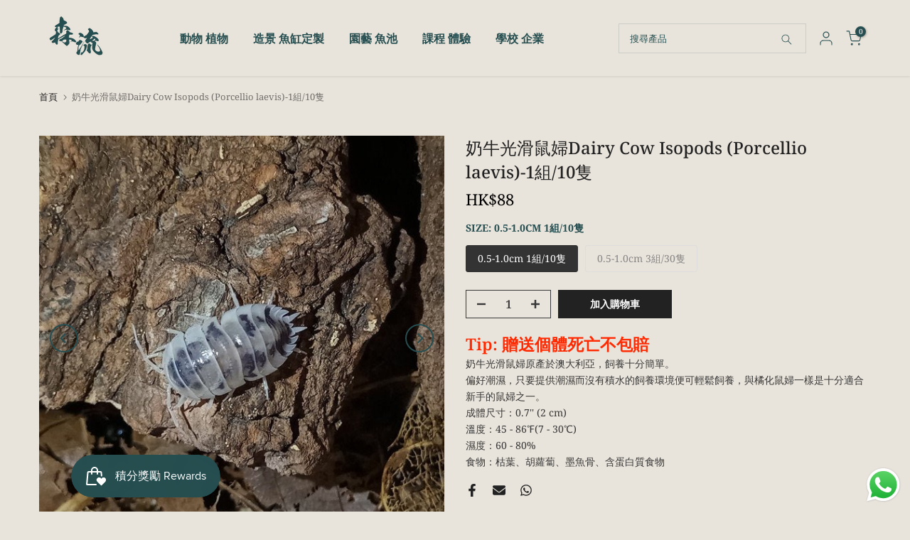

--- FILE ---
content_type: text/html; charset=utf-8
request_url: https://www.greenflow.hk/products/dairy-cow-isopods-porcellio-laevis
body_size: 44818
content:
<!doctype html><html
  class="t4sp-theme t4s-wrapper__full_width rtl_false swatch_color_style_2 pr_border_style_1 pr_img_effect_2 enable_eff_img1_true badge_shape_3 css_for_wis_app_true shadow_round_img_false t4s-header__inline is-remove-unavai-1 t4_compare_false t4s-cart-count-0 t4s-pr-ellipsis-false
 no-js"
  lang="zh-TW"
  
>
  <head>
    <meta charset="utf-8">
    <meta http-equiv="X-UA-Compatible" content="IE=edge">
    <meta
      name="viewport"
      content="width=device-width, initial-scale=1, height=device-height, minimum-scale=1.0, maximum-scale=1.0"
    >
    <meta name="theme-color" content="#e9e4db">
    <link rel="canonical" href="https://www.greenflow.hk/products/dairy-cow-isopods-porcellio-laevis">
    <link rel="preconnect" href="https://cdn.shopify.com" crossorigin><link rel="preconnect" href="https://fonts.shopifycdn.com" crossorigin><title>奶牛光滑鼠婦Dairy Cow Isopods (Porcellio laevis) - 森流 GreenFlow - 動植物造景專門店</title>
      <meta
        name="description"
        content="Buy 奶牛光滑鼠婦Dairy Cow Isopods (Porcellio laevis) for only HK$8.00 at 森流 GreenFlow - 動植物造景專門店!"
      ><meta name="keywords" content="奶牛光滑鼠婦Dairy Cow Isopods (Porcellio laevis)-1組/10隻, 森流 GreenFlow - 動植物造景專門店, www.greenflow.hk"/><meta name="author" content="Lemon">

<meta property="og:site_name" content="森流 GreenFlow - 動植物造景專門店">
<meta property="og:url" content="https://www.greenflow.hk/products/dairy-cow-isopods-porcellio-laevis">
<meta property="og:title" content="奶牛光滑鼠婦Dairy Cow Isopods (Porcellio laevis) - 森流 GreenFlow - 動植物造景專門店">
<meta property="og:type" content="product">
<meta property="og:description" content="Buy 奶牛光滑鼠婦Dairy Cow Isopods (Porcellio laevis) for only HK$8.00 at 森流 GreenFlow - 動植物造景專門店!"><meta property="og:image" content="http://www.greenflow.hk/cdn/shop/files/dairy_cow_isopods_-_porcellio_laevis1_1-947093.jpg?v=1732413926">
  <meta property="og:image:secure_url" content="https://www.greenflow.hk/cdn/shop/files/dairy_cow_isopods_-_porcellio_laevis1_1-947093.jpg?v=1732413926">
  <meta property="og:image:width" content="600">
  <meta property="og:image:height" content="600"><meta property="og:price:amount" content="88">
  <meta property="og:price:currency" content="HKD"><meta name="twitter:card" content="summary_large_image">
<meta name="twitter:title" content="奶牛光滑鼠婦Dairy Cow Isopods (Porcellio laevis) - 森流 GreenFlow - 動植物造景專門店">
<meta name="twitter:description" content="Buy 奶牛光滑鼠婦Dairy Cow Isopods (Porcellio laevis) for only HK$8.00 at 森流 GreenFlow - 動植物造景專門店!"><script src="//www.greenflow.hk/cdn/shop/t/17/assets/lazysizes.min.js?v=86244101074946284761731661535" async="async"></script>
    <script src="//www.greenflow.hk/cdn/shop/t/17/assets/global.min.js?v=146184621819376505201731661535" defer="defer"></script><script>window.performance && window.performance.mark && window.performance.mark('shopify.content_for_header.start');</script><meta name="facebook-domain-verification" content="nxc1we95cki2fsniq39wv3eo3y50tg">
<meta name="google-site-verification" content="MOWcgoAK4Ldz9Uf5RPFjcddo5mCP56ce06pJCEKNj_A">
<meta id="shopify-digital-wallet" name="shopify-digital-wallet" content="/51833438394/digital_wallets/dialog">
<link rel="alternate" hreflang="x-default" href="https://www.greenflow.hk/products/dairy-cow-isopods-porcellio-laevis">
<link rel="alternate" hreflang="zh-Hant" href="https://www.greenflow.hk/products/dairy-cow-isopods-porcellio-laevis">
<link rel="alternate" hreflang="en" href="https://www.greenflow.hk/en/products/dairy-cow-isopods-porcellio-laevis">
<link rel="alternate" hreflang="zh-Hant-MO" href="https://www.greenflow.hk/zh-eng/products/dairy-cow-isopods-porcellio-laevis">
<link rel="alternate" hreflang="en-MO" href="https://www.greenflow.hk/en-eng/products/dairy-cow-isopods-porcellio-laevis">
<link rel="alternate" hreflang="zh-Hant-HK" href="https://www.greenflow.hk/products/dairy-cow-isopods-porcellio-laevis">
<link rel="alternate" type="application/json+oembed" href="https://www.greenflow.hk/products/dairy-cow-isopods-porcellio-laevis.oembed">
<script async="async" src="/checkouts/internal/preloads.js?locale=zh-HK"></script>
<script id="shopify-features" type="application/json">{"accessToken":"d253189ccf0ad3407cb240cf5f721cde","betas":["rich-media-storefront-analytics"],"domain":"www.greenflow.hk","predictiveSearch":false,"shopId":51833438394,"locale":"zh-tw"}</script>
<script>var Shopify = Shopify || {};
Shopify.shop = "myhomenaturehongkong.myshopify.com";
Shopify.locale = "zh-TW";
Shopify.currency = {"active":"HKD","rate":"1.0"};
Shopify.country = "HK";
Shopify.theme = {"name":"Lemon-update 终稿","id":141320093882,"schema_name":"Lemon","schema_version":"4.2.0","theme_store_id":null,"role":"main"};
Shopify.theme.handle = "null";
Shopify.theme.style = {"id":null,"handle":null};
Shopify.cdnHost = "www.greenflow.hk/cdn";
Shopify.routes = Shopify.routes || {};
Shopify.routes.root = "/";</script>
<script type="module">!function(o){(o.Shopify=o.Shopify||{}).modules=!0}(window);</script>
<script>!function(o){function n(){var o=[];function n(){o.push(Array.prototype.slice.apply(arguments))}return n.q=o,n}var t=o.Shopify=o.Shopify||{};t.loadFeatures=n(),t.autoloadFeatures=n()}(window);</script>
<script id="shop-js-analytics" type="application/json">{"pageType":"product"}</script>
<script defer="defer" async type="module" src="//www.greenflow.hk/cdn/shopifycloud/shop-js/modules/v2/client.init-shop-cart-sync_BmDzIf2i.zh-TW.esm.js"></script>
<script defer="defer" async type="module" src="//www.greenflow.hk/cdn/shopifycloud/shop-js/modules/v2/chunk.common_D58CaYJb.esm.js"></script>
<script type="module">
  await import("//www.greenflow.hk/cdn/shopifycloud/shop-js/modules/v2/client.init-shop-cart-sync_BmDzIf2i.zh-TW.esm.js");
await import("//www.greenflow.hk/cdn/shopifycloud/shop-js/modules/v2/chunk.common_D58CaYJb.esm.js");

  window.Shopify.SignInWithShop?.initShopCartSync?.({"fedCMEnabled":true,"windoidEnabled":true});

</script>
<script>(function() {
  var isLoaded = false;
  function asyncLoad() {
    if (isLoaded) return;
    isLoaded = true;
    var urls = ["https:\/\/cdn-bundler.nice-team.net\/app\/js\/bundler.js?shop=myhomenaturehongkong.myshopify.com","https:\/\/cdn.s3.pop-convert.com\/pcjs.production.min.js?unique_id=myhomenaturehongkong.myshopify.com\u0026shop=myhomenaturehongkong.myshopify.com","https:\/\/script.pop-convert.com\/new-micro\/production.pc.min.js?unique_id=myhomenaturehongkong.myshopify.com\u0026shop=myhomenaturehongkong.myshopify.com","\/\/cdn.shopify.com\/proxy\/d9a09bf8f3b9441339392e94378763eb285109bd138e566221d92303326d3d90\/api.goaffpro.com\/loader.js?shop=myhomenaturehongkong.myshopify.com\u0026sp-cache-control=cHVibGljLCBtYXgtYWdlPTkwMA"];
    for (var i = 0; i < urls.length; i++) {
      var s = document.createElement('script');
      s.type = 'text/javascript';
      s.async = true;
      s.src = urls[i];
      var x = document.getElementsByTagName('script')[0];
      x.parentNode.insertBefore(s, x);
    }
  };
  if(window.attachEvent) {
    window.attachEvent('onload', asyncLoad);
  } else {
    window.addEventListener('load', asyncLoad, false);
  }
})();</script>
<script id="__st">var __st={"a":51833438394,"offset":28800,"reqid":"2d2030e8-2565-43b6-824f-dc6247a47f72-1768406105","pageurl":"www.greenflow.hk\/products\/dairy-cow-isopods-porcellio-laevis","u":"986100b7f530","p":"product","rtyp":"product","rid":6885315117242};</script>
<script>window.ShopifyPaypalV4VisibilityTracking = true;</script>
<script id="captcha-bootstrap">!function(){'use strict';const t='contact',e='account',n='new_comment',o=[[t,t],['blogs',n],['comments',n],[t,'customer']],c=[[e,'customer_login'],[e,'guest_login'],[e,'recover_customer_password'],[e,'create_customer']],r=t=>t.map((([t,e])=>`form[action*='/${t}']:not([data-nocaptcha='true']) input[name='form_type'][value='${e}']`)).join(','),a=t=>()=>t?[...document.querySelectorAll(t)].map((t=>t.form)):[];function s(){const t=[...o],e=r(t);return a(e)}const i='password',u='form_key',d=['recaptcha-v3-token','g-recaptcha-response','h-captcha-response',i],f=()=>{try{return window.sessionStorage}catch{return}},m='__shopify_v',_=t=>t.elements[u];function p(t,e,n=!1){try{const o=window.sessionStorage,c=JSON.parse(o.getItem(e)),{data:r}=function(t){const{data:e,action:n}=t;return t[m]||n?{data:e,action:n}:{data:t,action:n}}(c);for(const[e,n]of Object.entries(r))t.elements[e]&&(t.elements[e].value=n);n&&o.removeItem(e)}catch(o){console.error('form repopulation failed',{error:o})}}const l='form_type',E='cptcha';function T(t){t.dataset[E]=!0}const w=window,h=w.document,L='Shopify',v='ce_forms',y='captcha';let A=!1;((t,e)=>{const n=(g='f06e6c50-85a8-45c8-87d0-21a2b65856fe',I='https://cdn.shopify.com/shopifycloud/storefront-forms-hcaptcha/ce_storefront_forms_captcha_hcaptcha.v1.5.2.iife.js',D={infoText:'已受到 hCaptcha 保護',privacyText:'隱私',termsText:'條款'},(t,e,n)=>{const o=w[L][v],c=o.bindForm;if(c)return c(t,g,e,D).then(n);var r;o.q.push([[t,g,e,D],n]),r=I,A||(h.body.append(Object.assign(h.createElement('script'),{id:'captcha-provider',async:!0,src:r})),A=!0)});var g,I,D;w[L]=w[L]||{},w[L][v]=w[L][v]||{},w[L][v].q=[],w[L][y]=w[L][y]||{},w[L][y].protect=function(t,e){n(t,void 0,e),T(t)},Object.freeze(w[L][y]),function(t,e,n,w,h,L){const[v,y,A,g]=function(t,e,n){const i=e?o:[],u=t?c:[],d=[...i,...u],f=r(d),m=r(i),_=r(d.filter((([t,e])=>n.includes(e))));return[a(f),a(m),a(_),s()]}(w,h,L),I=t=>{const e=t.target;return e instanceof HTMLFormElement?e:e&&e.form},D=t=>v().includes(t);t.addEventListener('submit',(t=>{const e=I(t);if(!e)return;const n=D(e)&&!e.dataset.hcaptchaBound&&!e.dataset.recaptchaBound,o=_(e),c=g().includes(e)&&(!o||!o.value);(n||c)&&t.preventDefault(),c&&!n&&(function(t){try{if(!f())return;!function(t){const e=f();if(!e)return;const n=_(t);if(!n)return;const o=n.value;o&&e.removeItem(o)}(t);const e=Array.from(Array(32),(()=>Math.random().toString(36)[2])).join('');!function(t,e){_(t)||t.append(Object.assign(document.createElement('input'),{type:'hidden',name:u})),t.elements[u].value=e}(t,e),function(t,e){const n=f();if(!n)return;const o=[...t.querySelectorAll(`input[type='${i}']`)].map((({name:t})=>t)),c=[...d,...o],r={};for(const[a,s]of new FormData(t).entries())c.includes(a)||(r[a]=s);n.setItem(e,JSON.stringify({[m]:1,action:t.action,data:r}))}(t,e)}catch(e){console.error('failed to persist form',e)}}(e),e.submit())}));const S=(t,e)=>{t&&!t.dataset[E]&&(n(t,e.some((e=>e===t))),T(t))};for(const o of['focusin','change'])t.addEventListener(o,(t=>{const e=I(t);D(e)&&S(e,y())}));const B=e.get('form_key'),M=e.get(l),P=B&&M;t.addEventListener('DOMContentLoaded',(()=>{const t=y();if(P)for(const e of t)e.elements[l].value===M&&p(e,B);[...new Set([...A(),...v().filter((t=>'true'===t.dataset.shopifyCaptcha))])].forEach((e=>S(e,t)))}))}(h,new URLSearchParams(w.location.search),n,t,e,['guest_login'])})(!0,!0)}();</script>
<script integrity="sha256-4kQ18oKyAcykRKYeNunJcIwy7WH5gtpwJnB7kiuLZ1E=" data-source-attribution="shopify.loadfeatures" defer="defer" src="//www.greenflow.hk/cdn/shopifycloud/storefront/assets/storefront/load_feature-a0a9edcb.js" crossorigin="anonymous"></script>
<script data-source-attribution="shopify.dynamic_checkout.dynamic.init">var Shopify=Shopify||{};Shopify.PaymentButton=Shopify.PaymentButton||{isStorefrontPortableWallets:!0,init:function(){window.Shopify.PaymentButton.init=function(){};var t=document.createElement("script");t.src="https://www.greenflow.hk/cdn/shopifycloud/portable-wallets/latest/portable-wallets.zh-tw.js",t.type="module",document.head.appendChild(t)}};
</script>
<script data-source-attribution="shopify.dynamic_checkout.buyer_consent">
  function portableWalletsHideBuyerConsent(e){var t=document.getElementById("shopify-buyer-consent"),n=document.getElementById("shopify-subscription-policy-button");t&&n&&(t.classList.add("hidden"),t.setAttribute("aria-hidden","true"),n.removeEventListener("click",e))}function portableWalletsShowBuyerConsent(e){var t=document.getElementById("shopify-buyer-consent"),n=document.getElementById("shopify-subscription-policy-button");t&&n&&(t.classList.remove("hidden"),t.removeAttribute("aria-hidden"),n.addEventListener("click",e))}window.Shopify?.PaymentButton&&(window.Shopify.PaymentButton.hideBuyerConsent=portableWalletsHideBuyerConsent,window.Shopify.PaymentButton.showBuyerConsent=portableWalletsShowBuyerConsent);
</script>
<script>
  function portableWalletsCleanup(e){e&&e.src&&console.error("Failed to load portable wallets script "+e.src);var t=document.querySelectorAll("shopify-accelerated-checkout .shopify-payment-button__skeleton, shopify-accelerated-checkout-cart .wallet-cart-button__skeleton"),e=document.getElementById("shopify-buyer-consent");for(let e=0;e<t.length;e++)t[e].remove();e&&e.remove()}function portableWalletsNotLoadedAsModule(e){e instanceof ErrorEvent&&"string"==typeof e.message&&e.message.includes("import.meta")&&"string"==typeof e.filename&&e.filename.includes("portable-wallets")&&(window.removeEventListener("error",portableWalletsNotLoadedAsModule),window.Shopify.PaymentButton.failedToLoad=e,"loading"===document.readyState?document.addEventListener("DOMContentLoaded",window.Shopify.PaymentButton.init):window.Shopify.PaymentButton.init())}window.addEventListener("error",portableWalletsNotLoadedAsModule);
</script>

<script type="module" src="https://www.greenflow.hk/cdn/shopifycloud/portable-wallets/latest/portable-wallets.zh-tw.js" onError="portableWalletsCleanup(this)" crossorigin="anonymous"></script>
<script nomodule>
  document.addEventListener("DOMContentLoaded", portableWalletsCleanup);
</script>

<link id="shopify-accelerated-checkout-styles" rel="stylesheet" media="screen" href="https://www.greenflow.hk/cdn/shopifycloud/portable-wallets/latest/accelerated-checkout-backwards-compat.css" crossorigin="anonymous">
<style id="shopify-accelerated-checkout-cart">
        #shopify-buyer-consent {
  margin-top: 1em;
  display: inline-block;
  width: 100%;
}

#shopify-buyer-consent.hidden {
  display: none;
}

#shopify-subscription-policy-button {
  background: none;
  border: none;
  padding: 0;
  text-decoration: underline;
  font-size: inherit;
  cursor: pointer;
}

#shopify-subscription-policy-button::before {
  box-shadow: none;
}

      </style>

<script>window.performance && window.performance.mark && window.performance.mark('shopify.content_for_header.end');</script><link rel="preload" as="font" href="//www.greenflow.hk/cdn/fonts/noto_serif/notoserif_n4.157efcc933874b41c43d5a6a81253eedd9845384.woff2" type="font/woff2" crossorigin><link rel="preload" as="font" href="//www.greenflow.hk/cdn/fonts/noto_serif/notoserif_n4.157efcc933874b41c43d5a6a81253eedd9845384.woff2" type="font/woff2" crossorigin><link rel="preload" as="font" href="//www.greenflow.hk/cdn/fonts/noto_serif/notoserif_n4.157efcc933874b41c43d5a6a81253eedd9845384.woff2" type="font/woff2" crossorigin><link href="//www.greenflow.hk/cdn/shop/t/17/assets/base.css?v=23849648315029993381731661535" rel="stylesheet" type="text/css" media="all" /><style data-shopify>@font-face {
  font-family: "Noto Serif";
  font-weight: 100;
  font-style: normal;
  font-display: swap;
  src: url("//www.greenflow.hk/cdn/fonts/noto_serif/notoserif_n1.49e3ad73d49427a5e519194fcd88f9d950f65521.woff2") format("woff2"),
       url("//www.greenflow.hk/cdn/fonts/noto_serif/notoserif_n1.edb421f1aae33877874cd5a8539820db759930c1.woff") format("woff");
}
@font-face {
  font-family: "Noto Serif";
  font-weight: 100;
  font-style: italic;
  font-display: swap;
  src: url("//www.greenflow.hk/cdn/fonts/noto_serif/notoserif_i1.84c18eedcd605f15e6b591d9ccb5f1e62af7529a.woff2") format("woff2"),
       url("//www.greenflow.hk/cdn/fonts/noto_serif/notoserif_i1.340a8d07d74a363025339caffd0b38c2d7e0a21f.woff") format("woff");
}
@font-face {
  font-family: "Noto Serif";
  font-weight: 200;
  font-style: normal;
  font-display: swap;
  src: url("//www.greenflow.hk/cdn/fonts/noto_serif/notoserif_n2.f4ead0e37314a9b5b77ddca5f6c3f3fb30477061.woff2") format("woff2"),
       url("//www.greenflow.hk/cdn/fonts/noto_serif/notoserif_n2.4f1e688cdc5fe8ebff50fd8b62f3b30e7387e585.woff") format("woff");
}
@font-face {
  font-family: "Noto Serif";
  font-weight: 200;
  font-style: italic;
  font-display: swap;
  src: url("//www.greenflow.hk/cdn/fonts/noto_serif/notoserif_i2.ed2e9cf5398f18b1b797d7f4ee5cf3cdd64bd20c.woff2") format("woff2"),
       url("//www.greenflow.hk/cdn/fonts/noto_serif/notoserif_i2.7c8475771724994256ef9ed8df8fbe671e42af12.woff") format("woff");
}
@font-face {
  font-family: "Noto Serif";
  font-weight: 300;
  font-style: normal;
  font-display: swap;
  src: url("//www.greenflow.hk/cdn/fonts/noto_serif/notoserif_n3.a94a5a5c9c0ea275dcb50823fcffaca479c0e28e.woff2") format("woff2"),
       url("//www.greenflow.hk/cdn/fonts/noto_serif/notoserif_n3.5aef593cdc3d6235212508cee3b178e21bec1e6e.woff") format("woff");
}
@font-face {
  font-family: "Noto Serif";
  font-weight: 300;
  font-style: italic;
  font-display: swap;
  src: url("//www.greenflow.hk/cdn/fonts/noto_serif/notoserif_i3.9352e7c5d77219be67ac550e754128b04fb663af.woff2") format("woff2"),
       url("//www.greenflow.hk/cdn/fonts/noto_serif/notoserif_i3.3e7435467cf9b6ea3a9d39713b8f43afb75644d4.woff") format("woff");
}
@font-face {
  font-family: "Noto Serif";
  font-weight: 400;
  font-style: normal;
  font-display: swap;
  src: url("//www.greenflow.hk/cdn/fonts/noto_serif/notoserif_n4.157efcc933874b41c43d5a6a81253eedd9845384.woff2") format("woff2"),
       url("//www.greenflow.hk/cdn/fonts/noto_serif/notoserif_n4.e95a8b0e448c8154cafc9526753c78ba0f8e894e.woff") format("woff");
}
@font-face {
  font-family: "Noto Serif";
  font-weight: 400;
  font-style: italic;
  font-display: swap;
  src: url("//www.greenflow.hk/cdn/fonts/noto_serif/notoserif_i4.4a1e90a65903dad5ee34a251027ef579c72001cc.woff2") format("woff2"),
       url("//www.greenflow.hk/cdn/fonts/noto_serif/notoserif_i4.864f808316dae3be9b9b07f7f73c1d3fbc5f3858.woff") format("woff");
}
@font-face {
  font-family: "Noto Serif";
  font-weight: 500;
  font-style: normal;
  font-display: swap;
  src: url("//www.greenflow.hk/cdn/fonts/noto_serif/notoserif_n5.4cd5f2662ddedf78ceb0d745021da270e51de873.woff2") format("woff2"),
       url("//www.greenflow.hk/cdn/fonts/noto_serif/notoserif_n5.faaf20cb52498f07a5f8e456165a6355ab453966.woff") format("woff");
}
@font-face {
  font-family: "Noto Serif";
  font-weight: 500;
  font-style: italic;
  font-display: swap;
  src: url("//www.greenflow.hk/cdn/fonts/noto_serif/notoserif_i5.ea9426a05fefd51f394bbf663fcaef3d615cd2e8.woff2") format("woff2"),
       url("//www.greenflow.hk/cdn/fonts/noto_serif/notoserif_i5.c38a9cbaa7b663a632543709461be5bf96e61d1a.woff") format("woff");
}
@font-face {
  font-family: "Noto Serif";
  font-weight: 600;
  font-style: normal;
  font-display: swap;
  src: url("//www.greenflow.hk/cdn/fonts/noto_serif/notoserif_n6.2623ae54cab397c89ca87b0f34551c6eccbadadd.woff2") format("woff2"),
       url("//www.greenflow.hk/cdn/fonts/noto_serif/notoserif_n6.3f65ffd92518e9b7f2072c86ea4c8465158466e2.woff") format("woff");
}
@font-face {
  font-family: "Noto Serif";
  font-weight: 600;
  font-style: italic;
  font-display: swap;
  src: url("//www.greenflow.hk/cdn/fonts/noto_serif/notoserif_i6.1af8a3e525489feb65fe5cc4f1dcb79ab9f4b91b.woff2") format("woff2"),
       url("//www.greenflow.hk/cdn/fonts/noto_serif/notoserif_i6.f188347f4bb0a3d37b52585f1df29705e4f53f9b.woff") format("woff");
}
@font-face {
  font-family: "Noto Serif";
  font-weight: 700;
  font-style: normal;
  font-display: swap;
  src: url("//www.greenflow.hk/cdn/fonts/noto_serif/notoserif_n7.d275fb7cbb6b6809702719ab47b39e5200c4f530.woff2") format("woff2"),
       url("//www.greenflow.hk/cdn/fonts/noto_serif/notoserif_n7.0386ee49bd94b3b26da3580808c2d97c2a1d2d82.woff") format("woff");
}
@font-face {
  font-family: "Noto Serif";
  font-weight: 700;
  font-style: italic;
  font-display: swap;
  src: url("//www.greenflow.hk/cdn/fonts/noto_serif/notoserif_i7.cdc3cc31b9724e5bf1d81e426d52ec2091b208e5.woff2") format("woff2"),
       url("//www.greenflow.hk/cdn/fonts/noto_serif/notoserif_i7.98b54ea1ac46563d0708fd392057a21d8a45a373.woff") format("woff");
}
@font-face {
  font-family: "Noto Serif";
  font-weight: 800;
  font-style: normal;
  font-display: swap;
  src: url("//www.greenflow.hk/cdn/fonts/noto_serif/notoserif_n8.1e9146f32425e935879189ffb0d86762940ae2d3.woff2") format("woff2"),
       url("//www.greenflow.hk/cdn/fonts/noto_serif/notoserif_n8.d4d3b3786ec14a7ce2b058a2a682d73d725d431f.woff") format("woff");
}
@font-face {
  font-family: "Noto Serif";
  font-weight: 800;
  font-style: italic;
  font-display: swap;
  src: url("//www.greenflow.hk/cdn/fonts/noto_serif/notoserif_i8.2674a7ba7cd5480838672cb29352594318a54522.woff2") format("woff2"),
       url("//www.greenflow.hk/cdn/fonts/noto_serif/notoserif_i8.a151ec6486467eacfac1e93bcbd9b2b04ef71f18.woff") format("woff");
}
@font-face {
  font-family: "Noto Serif";
  font-weight: 900;
  font-style: normal;
  font-display: swap;
  src: url("//www.greenflow.hk/cdn/fonts/noto_serif/notoserif_n9.0eeda243ef69291f37c00d408b0d041093ab1293.woff2") format("woff2"),
       url("//www.greenflow.hk/cdn/fonts/noto_serif/notoserif_n9.e62be2e5c604b7d208fc9d6fad0d037c75e561e8.woff") format("woff");
}
@font-face {
  font-family: "Noto Serif";
  font-weight: 900;
  font-style: italic;
  font-display: swap;
  src: url("//www.greenflow.hk/cdn/fonts/noto_serif/notoserif_i9.5a48225edae111896dabb1fc1ea3aba96d5d0e50.woff2") format("woff2"),
       url("//www.greenflow.hk/cdn/fonts/noto_serif/notoserif_i9.41372572beb8354c248e6b30a3064a6d61425352.woff") format("woff");
}
:root {
        
         /* CSS Variables */
        --wrapper-mw      : 1420px;
        --font-family-1   : "Noto Serif", serif;;
        --font-family-2   : "Noto Serif", serif;;
        --font-family-3   : "Noto Serif", serif;;
        --font-body-family   : "Noto Serif", serif;;
        --font-heading-family: "Noto Serif", serif;;
       
        
        --t4s-success-color       : #428445;
        --t4s-success-color-rgb   : 66, 132, 69;
        --t4s-warning-color       : #e0b252;
        --t4s-warning-color-rgb   : 224, 178, 82;
        --t4s-error-color         : #EB001B;
        --t4s-error-color-rgb     : 235, 0, 27;
        --t4s-light-color         : #ffffff;
        --t4s-dark-color          : #222222;
        --t4s-highlight-color     : #ec0101;
        --t4s-tooltip-background  : #383838;
        --t4s-tooltip-color       : #fff;
        --primary-sw-color        : #333;
        --primary-sw-color-rgb    : 51, 51, 51;
        --border-sw-color         : #ddd;
        --secondary-sw-color      : #878787;
        --primary-price-color     : #bc0707;
        --secondary-price-color   : #383838;
        
        --t4s-body-background     : #e9e4db;
        --text-color              : #383838;
        --text-color-rgb          : 56, 56, 56;
        --heading-color           : #264e50;
        --accent-color            : #264e50;
        --accent-color-rgb        : 38, 78, 80;
        --accent-color-darken     : #0d1b1c;
        --accent-color-hover      : var(--accent-color-darken);
        --secondary-color         : #383838;
        --secondary-color-rgb     : 56, 56, 56;
        --link-color              : #383838;
        --link-color-hover        : #264e50;
        --border-color            : #383838;
        --border-color-rgb        : 56, 56, 56;
        --border-primary-color    : #383838;
        --button-background       : #264e50;
        --button-color            : #fff;
        --button-background-hover : #264e50;
        --button-color-hover      : #fff;

        --sale-badge-background    : #ff4e00;
        --sale-badge-color         : #fff;
        --new-badge-background     : #cfc8af;
        --new-badge-color          : #fff;
        --preorder-badge-background: #0774d7;
        --preorder-badge-color     : #fff;
        --soldout-badge-background : #999999;
        --soldout-badge-color      : #fff;
        --custom-badge-background  : #00A500;
        --custom-badge-color       : #fff;/* Shopify related variables */
        --payment-terms-background-color: ;
        
        --lz-background: #f5f5f5;
        --lz-img: url("//www.greenflow.hk/cdn/shop/t/17/assets/t4s_loader.svg?v=106526045380636752411731661535");}

    html {
      font-size: 62.5%;
      height: 100%;
    }

    body {
      margin: 0;
      overflow-x: hidden;
      font-size:14px;
      letter-spacing: 0px;
      color: var(--text-color);
      font-family: var(--font-body-family);
      line-height: 1.7;
      font-weight: 400;
      -webkit-font-smoothing: auto;
      -moz-osx-font-smoothing: auto;
    }
    /*
    @media screen and (min-width: 750px) {
      body {
        font-size: 1.6rem;
      }
    }
    */

    h1, h2, h3, h4, h5, h6, .t4s_as_title {
      color: var(--heading-color);
      font-family: var(--font-heading-family);
      line-height: 1.4;
      font-weight: 600;
      letter-spacing: 0px;
    }
    h1 { font-size: 37px }
    h2 { font-size: 29px }
    h3 { font-size: 23px }
    h4 { font-size: 18px }
    h5 { font-size: 17px }
    h6 { font-size: 15.5px }
    a,.t4s_as_link {
      /* font-family: var(--font-link-family); */
      color: var(--link-color);
    }
    a:hover,.t4s_as_link:hover {
      color: var(--link-color-hover);
    }
    button,
    input,
    optgroup,
    select,
    textarea {
      border-color: var(--border-color);
    }
    .t4s_as_button,
    button,
    input[type="button"]:not(.t4s-btn),
    input[type="reset"],
    input[type="submit"]:not(.t4s-btn) {
      font-family: var(--font-button-family);
      color: var(--button-color);
      background-color: var(--button-background);
      border-color: var(--button-background);
    }
    .t4s_as_button:hover,
    button:hover,
    input[type="button"]:not(.t4s-btn):hover, 
    input[type="reset"]:hover,
    input[type="submit"]:not(.t4s-btn):hover  {
      color: var(--button-color-hover);
      background-color: var(--button-background-hover);
      border-color: var(--button-background-hover);
    }
    
    .t4s-cp,.t4s-color-accent { color : var(--accent-color) }.t4s-ct,.t4s-color-text { color : var(--text-color) }.t4s-ch,.t4ss-color-heading { color : var(--heading-color) }.t4s-csecondary { color : var(--secondary-color) }
    
    .t4s-fnt-fm-1 {
      font-family: var(--font-family-1) !important;
    }
    .t4s-fnt-fm-2 {
      font-family: var(--font-family-2) !important;
    }
    .t4s-fnt-fm-3 {
      font-family: var(--font-family-3) !important;
    }
    .t4s-cr {
        color: var(--t4s-highlight-color);
    }
    .t4s-price__sale { color: var(--primary-price-color); }.t4s-fix-overflow.t4s-row { max-width: 100vw;margin-left: auto;margin-right: auto;}.lazyloadt4s-opt {opacity: 1 !important;transition: opacity 0s, transform 1s !important;}.t4s-d-block {display: block;}.t4s-d-none {display: none;}@media (min-width: 768px) {.t4s-d-md-block {display: block;}.t4s-d-md-none {display: none; }}@media (min-width: 1025px) {.t4s-d-lg-block {display: block;}.t4s-d-lg-none {display: none; }}</style><script>
  const isBehaviorSmooth = 'scrollBehavior' in document.documentElement.style && getComputedStyle(document.documentElement).scrollBehavior === 'smooth';
  const t4sXMLHttpRequest = window.XMLHttpRequest, documentElementT4s = document.documentElement; documentElementT4s.className = documentElementT4s.className.replace('no-js', 'js');function loadImageT4s(_this) { _this.classList.add('lazyloadt4sed')};(function() { const matchMediaHoverT4s = (window.matchMedia('(-moz-touch-enabled: 1), (hover: none)')).matches; documentElementT4s.className += ((window.CSS && window.CSS.supports('(position: sticky) or (position: -webkit-sticky)')) ? ' t4sp-sticky' : ' t4sp-no-sticky'); documentElementT4s.className += matchMediaHoverT4s ? ' t4sp-no-hover' : ' t4sp-hover'; window.onpageshow = function() { if (performance.navigation.type === 2) {document.dispatchEvent(new CustomEvent('cart:refresh'))} }; if (!matchMediaHoverT4s && window.width > 1024) { document.addEventListener('mousemove', function(evt) { documentElementT4s.classList.replace('t4sp-no-hover','t4sp-hover'); document.dispatchEvent(new CustomEvent('theme:hover')); }, {once : true} ); } }());</script><!-- BEGIN app block: shopify://apps/c-hub-customer-accounts/blocks/app-embed/0fb3ba0b-4c65-4919-a85a-48bc2d368e9c --><script>(function () { try { localStorage.removeItem('chInitPageLoad'); } catch (error) {}})();</script><!-- END app block --><!-- BEGIN app block: shopify://apps/minmaxify-order-limits/blocks/app-embed-block/3acfba32-89f3-4377-ae20-cbb9abc48475 --><script type="text/javascript" src="https://limits.minmaxify.com/myhomenaturehongkong.myshopify.com?v=137a&r=20250724060628"></script>

<!-- END app block --><!-- BEGIN app block: shopify://apps/transcy/blocks/switcher_embed_block/bce4f1c0-c18c-43b0-b0b2-a1aefaa44573 --><!-- BEGIN app snippet: fa_translate_core --><script>
    (function () {
        console.log("transcy ignore convert TC value",typeof transcy_ignoreConvertPrice != "undefined");
        
        function addMoneyTag(mutations, observer) {
            let currencyCookie = getCookieCore("transcy_currency");
            
            let shopifyCurrencyRegex = buildXPathQuery(
                window.ShopifyTC.shopifyCurrency.price_currency
            );
            let currencyRegex = buildCurrencyRegex(window.ShopifyTC.shopifyCurrency.price_currency)
            let tempTranscy = document.evaluate(shopifyCurrencyRegex, document, null, XPathResult.ORDERED_NODE_SNAPSHOT_TYPE, null);
            for (let iTranscy = 0; iTranscy < tempTranscy.snapshotLength; iTranscy++) {
                let elTranscy = tempTranscy.snapshotItem(iTranscy);
                if (elTranscy.innerHTML &&
                !elTranscy.classList.contains('transcy-money') && (typeof transcy_ignoreConvertPrice == "undefined" ||
                !transcy_ignoreConvertPrice?.some(className => elTranscy.classList?.contains(className))) && elTranscy?.childNodes?.length == 1) {
                    if (!window.ShopifyTC?.shopifyCurrency?.price_currency || currencyCookie == window.ShopifyTC?.currency?.active || !currencyCookie) {
                        addClassIfNotExists(elTranscy, 'notranslate');
                        continue;
                    }

                    elTranscy.classList.add('transcy-money');
                    let innerHTML = replaceMatches(elTranscy?.textContent, currencyRegex);
                    elTranscy.innerHTML = innerHTML;
                    if (!innerHTML.includes("tc-money")) {
                        addClassIfNotExists(elTranscy, 'notranslate');
                    }
                } 
                if (elTranscy.classList.contains('transcy-money') && !elTranscy?.innerHTML?.includes("tc-money")) {
                    addClassIfNotExists(elTranscy, 'notranslate');
                }
            }
        }
    
        function logChangesTranscy(mutations, observer) {
            const xpathQuery = `
                //*[text()[contains(.,"•tc")]] |
                //*[text()[contains(.,"tc")]] |
                //*[text()[contains(.,"transcy")]] |
                //textarea[@placeholder[contains(.,"transcy")]] |
                //textarea[@placeholder[contains(.,"tc")]] |
                //select[@placeholder[contains(.,"transcy")]] |
                //select[@placeholder[contains(.,"tc")]] |
                //input[@placeholder[contains(.,"tc")]] |
                //input[@value[contains(.,"tc")]] |
                //input[@value[contains(.,"transcy")]] |
                //*[text()[contains(.,"TC")]] |
                //textarea[@placeholder[contains(.,"TC")]] |
                //select[@placeholder[contains(.,"TC")]] |
                //input[@placeholder[contains(.,"TC")]] |
                //input[@value[contains(.,"TC")]]
            `;
            let tempTranscy = document.evaluate(xpathQuery, document, null, XPathResult.ORDERED_NODE_SNAPSHOT_TYPE, null);
            for (let iTranscy = 0; iTranscy < tempTranscy.snapshotLength; iTranscy++) {
                let elTranscy = tempTranscy.snapshotItem(iTranscy);
                let innerHtmlTranscy = elTranscy?.innerHTML ? elTranscy.innerHTML : "";
                if (innerHtmlTranscy && !["SCRIPT", "LINK", "STYLE"].includes(elTranscy.nodeName)) {
                    const textToReplace = [
                        '&lt;•tc&gt;', '&lt;/•tc&gt;', '&lt;tc&gt;', '&lt;/tc&gt;',
                        '&lt;transcy&gt;', '&lt;/transcy&gt;', '&amp;lt;tc&amp;gt;',
                        '&amp;lt;/tc&amp;gt;', '&lt;TRANSCY&gt;', '&lt;/TRANSCY&gt;',
                        '&lt;TC&gt;', '&lt;/TC&gt;'
                    ];
                    let containsTag = textToReplace.some(tag => innerHtmlTranscy.includes(tag));
                    if (containsTag) {
                        textToReplace.forEach(tag => {
                            innerHtmlTranscy = innerHtmlTranscy.replaceAll(tag, '');
                        });
                        elTranscy.innerHTML = innerHtmlTranscy;
                        elTranscy.setAttribute('translate', 'no');
                    }
    
                    const tagsToReplace = ['<•tc>', '</•tc>', '<tc>', '</tc>', '<transcy>', '</transcy>', '<TC>', '</TC>', '<TRANSCY>', '</TRANSCY>'];
                    if (tagsToReplace.some(tag => innerHtmlTranscy.includes(tag))) {
                        innerHtmlTranscy = innerHtmlTranscy.replace(/<(|\/)transcy>|<(|\/)tc>|<(|\/)•tc>/gi, "");
                        elTranscy.innerHTML = innerHtmlTranscy;
                        elTranscy.setAttribute('translate', 'no');
                    }
                }
                if (["INPUT"].includes(elTranscy.nodeName)) {
                    let valueInputTranscy = elTranscy.value.replaceAll("&lt;tc&gt;", "").replaceAll("&lt;/tc&gt;", "").replace(/<(|\/)transcy>|<(|\/)tc>/gi, "");
                    elTranscy.value = valueInputTranscy
                }
    
                if (["INPUT", "SELECT", "TEXTAREA"].includes(elTranscy.nodeName)) {
                    elTranscy.placeholder = elTranscy.placeholder.replaceAll("&lt;tc&gt;", "").replaceAll("&lt;/tc&gt;", "").replace(/<(|\/)transcy>|<(|\/)tc>/gi, "");
                }
            }
            addMoneyTag(mutations, observer)
        }
        const observerOptionsTranscy = {
            subtree: true,
            childList: true
        };
        const observerTranscy = new MutationObserver(logChangesTranscy);
        observerTranscy.observe(document.documentElement, observerOptionsTranscy);
    })();

    const addClassIfNotExists = (element, className) => {
        if (!element.classList.contains(className)) {
            element.classList.add(className);
        }
    };
    
    const replaceMatches = (content, currencyRegex) => {
        let arrCurrencies = content.match(currencyRegex);
    
        if (arrCurrencies?.length && content === arrCurrencies[0]) {
            return content;
        }
        return (
            arrCurrencies?.reduce((string, oldVal, index) => {
                const hasSpaceBefore = string.match(new RegExp(`\\s${oldVal}`));
                const hasSpaceAfter = string.match(new RegExp(`${oldVal}\\s`));
                let eleCurrencyConvert = `<tc-money translate="no">${arrCurrencies[index]}</tc-money>`;
                if (hasSpaceBefore) eleCurrencyConvert = ` ${eleCurrencyConvert}`;
                if (hasSpaceAfter) eleCurrencyConvert = `${eleCurrencyConvert} `;
                if (string.includes("tc-money")) {
                    return string;
                }
                return string?.replaceAll(oldVal, eleCurrencyConvert);
            }, content) || content
        );
        return result;
    };
    
    const unwrapCurrencySpan = (text) => {
        return text.replace(/<span[^>]*>(.*?)<\/span>/gi, "$1");
    };

    const getSymbolsAndCodes = (text)=>{
        let numberPattern = "\\d+(?:[.,]\\d+)*(?:[.,]\\d+)?(?:\\s?\\d+)?"; // Chỉ tối đa 1 khoảng trắng
        let textWithoutCurrencySpan = unwrapCurrencySpan(text);
        let symbolsAndCodes = textWithoutCurrencySpan
            .trim()
            .replace(new RegExp(numberPattern, "g"), "")
            .split(/\s+/) // Loại bỏ khoảng trắng dư thừa
            .filter((el) => el);

        if (!Array.isArray(symbolsAndCodes) || symbolsAndCodes.length === 0) {
            throw new Error("symbolsAndCodes must be a non-empty array.");
        }

        return symbolsAndCodes;
    }
    
    const buildCurrencyRegex = (text) => {
       let symbolsAndCodes = getSymbolsAndCodes(text)
       let patterns = createCurrencyRegex(symbolsAndCodes)

       return new RegExp(`(${patterns.join("|")})`, "g");
    };

    const createCurrencyRegex = (symbolsAndCodes)=>{
        const escape = (str) => str.replace(/[-/\\^$*+?.()|[\]{}]/g, "\\$&");
        const [s1, s2] = [escape(symbolsAndCodes[0]), escape(symbolsAndCodes[1] || "")];
        const space = "\\s?";
        const numberPattern = "\\d+(?:[.,]\\d+)*(?:[.,]\\d+)?(?:\\s?\\d+)?"; 
        const patterns = [];
        if (s1 && s2) {
            patterns.push(
                `${s1}${space}${numberPattern}${space}${s2}`,
                `${s2}${space}${numberPattern}${space}${s1}`,
                `${s2}${space}${s1}${space}${numberPattern}`,
                `${s1}${space}${s2}${space}${numberPattern}`
            );
        }
        if (s1) {
            patterns.push(`${s1}${space}${numberPattern}`);
            patterns.push(`${numberPattern}${space}${s1}`);
        }

        if (s2) {
            patterns.push(`${s2}${space}${numberPattern}`);
            patterns.push(`${numberPattern}${space}${s2}`);
        }
        return patterns;
    }
    
    const getCookieCore = function (name) {
        var nameEQ = name + "=";
        var ca = document.cookie.split(';');
        for (var i = 0; i < ca.length; i++) {
            var c = ca[i];
            while (c.charAt(0) == ' ') c = c.substring(1, c.length);
            if (c.indexOf(nameEQ) == 0) return c.substring(nameEQ.length, c.length);
        }
        return null;
    };
    
    const buildXPathQuery = (text) => {
        let numberPattern = "\\d+(?:[.,]\\d+)*"; // Bỏ `matches()`
        let symbolAndCodes = text.replace(/<span[^>]*>(.*?)<\/span>/gi, "$1")
            .trim()
            .replace(new RegExp(numberPattern, "g"), "")
            .split(" ")
            ?.filter((el) => el);
    
        if (!symbolAndCodes || !Array.isArray(symbolAndCodes) || symbolAndCodes.length === 0) {
            throw new Error("symbolAndCodes must be a non-empty array.");
        }
    
        // Escape ký tự đặc biệt trong XPath
        const escapeXPath = (str) => str.replace(/(["'])/g, "\\$1");
    
        // Danh sách thẻ HTML cần tìm
        const allowedTags = ["div", "span", "p", "strong", "b", "h1", "h2", "h3", "h4", "h5", "h6", "td", "li", "font", "dd", 'a', 'font', 's'];
    
        // Tạo điều kiện contains() cho từng symbol hoặc code
        const conditions = symbolAndCodes
            .map((symbol) =>
                `(contains(text(), "${escapeXPath(symbol)}") and (contains(text(), "0") or contains(text(), "1") or contains(text(), "2") or contains(text(), "3") or contains(text(), "4") or contains(text(), "5") or contains(text(), "6") or contains(text(), "7") or contains(text(), "8") or contains(text(), "9")) )`
            )
            .join(" or ");
    
        // Tạo XPath Query (Chỉ tìm trong các thẻ HTML, không tìm trong input)
        const xpathQuery = allowedTags
            .map((tag) => `//${tag}[${conditions}]`)
            .join(" | ");
    
        return xpathQuery;
    };
    
    window.ShopifyTC = {};
    ShopifyTC.shop = "www.greenflow.hk";
    ShopifyTC.locale = "zh-TW";
    ShopifyTC.currency = {"active":"HKD", "rate":""};
    ShopifyTC.country = "HK";
    ShopifyTC.designMode = false;
    ShopifyTC.theme = {};
    ShopifyTC.cdnHost = "";
    ShopifyTC.routes = {};
    ShopifyTC.routes.root = "/";
    ShopifyTC.store_id = 51833438394;
    ShopifyTC.page_type = "product";
    ShopifyTC.resource_id = "";
    ShopifyTC.resource_description = "";
    ShopifyTC.market_id = 43352250;
    switch (ShopifyTC.page_type) {
        case "product":
            ShopifyTC.resource_id = 6885315117242;
            ShopifyTC.resource_description = "\u003cdiv\u003e\n\u003ch3\u003e\u003cspan style=\"color: #ff2a00;\"\u003e\u003cstrong\u003eTip:\u003cspan\u003e \u003c\/span\u003e\u003cspan data-mce-fragment=\"1\"\u003e贈送個體死亡不包賠\u003c\/span\u003e\u003c\/strong\u003e\u003c\/span\u003e\u003c\/h3\u003e\n\u003c\/div\u003e\n\u003cdiv\u003e\n\u003cdiv data-mce-fragment=\"1\"\u003e奶牛光滑鼠婦原產於澳大利亞\u003cspan data-mce-fragment=\"1\"\u003e，\u003c\/span\u003e飼養十分簡單。\u003c\/div\u003e\n\u003cdiv style=\"text-align: left;\" data-mce-style=\"text-align: left;\" data-mce-fragment=\"1\"\u003e\u003cspan data-mce-fragment=\"1\"\u003e偏好潮濕，只要提供潮濕而沒有積水的飼養環境便可輕鬆飼養，與橘化鼠婦一樣是十分適合新手的鼠婦之一。\u003c\/span\u003e\u003c\/div\u003e\n\u003cdiv style=\"text-align: left;\" data-mce-style=\"text-align: left;\" data-mce-fragment=\"1\"\u003e\u003cspan data-mce-fragment=\"1\"\u003e\u003c\/span\u003e\u003c\/div\u003e\n\u003cdiv style=\"text-align: left;\" data-mce-style=\"text-align: left;\" data-mce-fragment=\"1\"\u003e\u003cspan data-mce-fragment=\"1\"\u003e\u003c\/span\u003e\u003c\/div\u003e\n\u003cdiv style=\"text-align: left;\" data-mce-style=\"text-align: left;\" data-mce-fragment=\"1\"\u003e\u003cspan data-mce-fragment=\"1\"\u003e成體尺寸：0.7'' (2 cm)\u003cbr data-mce-fragment=\"1\"\u003e溫度：45 - 86℉(7 - 30℃)\u003cbr data-mce-fragment=\"1\"\u003e濕度：60 - 80%\u003cbr data-mce-fragment=\"1\"\u003e食物：枯葉、胡蘿蔔、墨魚骨、含蛋白質食物\u003c\/span\u003e\u003c\/div\u003e\n\u003c\/div\u003e\n\u003cdiv\u003e\u003c\/div\u003e"
            break;
        case "article":
            ShopifyTC.resource_id = null;
            ShopifyTC.resource_description = null
            break;
        case "blog":
            ShopifyTC.resource_id = null;
            break;
        case "collection":
            ShopifyTC.resource_id = null;
            ShopifyTC.resource_description = null
            break;
        case "policy":
            ShopifyTC.resource_id = null;
            ShopifyTC.resource_description = null
            break;
        case "page":
            ShopifyTC.resource_id = null;
            ShopifyTC.resource_description = null
            break;
        default:
            break;
    }

    window.ShopifyTC.shopifyCurrency={
        "price": `0`,
        "price_currency": `<span class=transcy-money>HK$0</span>`,
        "currency": `HKD`
    }


    if(typeof(transcy_appEmbed) == 'undefined'){
        transcy_switcherVersion = "1764653725";
        transcy_productMediaVersion = "";
        transcy_collectionMediaVersion = "";
        transcy_otherMediaVersion = "";
        transcy_productId = "6885315117242";
        transcy_shopName = "森流 GreenFlow - 動植物造景專門店";
        transcy_currenciesPaymentPublish = [];
        transcy_curencyDefault = "HKD";transcy_currenciesPaymentPublish.push("HKD");
        transcy_shopifyLocales = [{"shop_locale":{"locale":"zh-TW","enabled":true,"primary":true,"published":true}},{"shop_locale":{"locale":"en","enabled":true,"primary":false,"published":true}}];
        transcy_moneyFormat = "<span class=transcy-money>HK${{amount_no_decimals}}</span>";

        function domLoadedTranscy () {
            let cdnScriptTC = typeof(transcy_cdn) != 'undefined' ? (transcy_cdn+'/transcy.js') : "https://cdn.shopify.com/extensions/019ba174-4059-748f-8b9c-4e530809bbbc/transcy-ext-293/assets/transcy.js";
            let cdnLinkTC = typeof(transcy_cdn) != 'undefined' ? (transcy_cdn+'/transcy.css') :  "https://cdn.shopify.com/extensions/019ba174-4059-748f-8b9c-4e530809bbbc/transcy-ext-293/assets/transcy.css";
            let scriptTC = document.createElement('script');
            scriptTC.type = 'text/javascript';
            scriptTC.defer = true;
            scriptTC.src = cdnScriptTC;
            scriptTC.id = "transcy-script";
            document.head.appendChild(scriptTC);

            let linkTC = document.createElement('link');
            linkTC.rel = 'stylesheet'; 
            linkTC.type = 'text/css';
            linkTC.href = cdnLinkTC;
            linkTC.id = "transcy-style";
            document.head.appendChild(linkTC); 
        }


        if (document.readyState === 'interactive' || document.readyState === 'complete') {
            domLoadedTranscy();
        } else {
            document.addEventListener("DOMContentLoaded", function () {
                domLoadedTranscy();
            });
        }
    }
</script>
<!-- END app snippet -->


<!-- END app block --><!-- BEGIN app block: shopify://apps/pagefly-page-builder/blocks/app-embed/83e179f7-59a0-4589-8c66-c0dddf959200 -->

<!-- BEGIN app snippet: pagefly-cro-ab-testing-main -->







<script>
  ;(function () {
    const url = new URL(window.location)
    const viewParam = url.searchParams.get('view')
    if (viewParam && viewParam.includes('variant-pf-')) {
      url.searchParams.set('pf_v', viewParam)
      url.searchParams.delete('view')
      window.history.replaceState({}, '', url)
    }
  })()
</script>



<script type='module'>
  
  window.PAGEFLY_CRO = window.PAGEFLY_CRO || {}

  window.PAGEFLY_CRO['data_debug'] = {
    original_template_suffix: "all_products",
    allow_ab_test: false,
    ab_test_start_time: 0,
    ab_test_end_time: 0,
    today_date_time: 1768406105000,
  }
  window.PAGEFLY_CRO['GA4'] = { enabled: false}
</script>

<!-- END app snippet -->








  <script src='https://cdn.shopify.com/extensions/019bb4f9-aed6-78a3-be91-e9d44663e6bf/pagefly-page-builder-215/assets/pagefly-helper.js' defer='defer'></script>

  <script src='https://cdn.shopify.com/extensions/019bb4f9-aed6-78a3-be91-e9d44663e6bf/pagefly-page-builder-215/assets/pagefly-general-helper.js' defer='defer'></script>

  <script src='https://cdn.shopify.com/extensions/019bb4f9-aed6-78a3-be91-e9d44663e6bf/pagefly-page-builder-215/assets/pagefly-snap-slider.js' defer='defer'></script>

  <script src='https://cdn.shopify.com/extensions/019bb4f9-aed6-78a3-be91-e9d44663e6bf/pagefly-page-builder-215/assets/pagefly-slideshow-v3.js' defer='defer'></script>

  <script src='https://cdn.shopify.com/extensions/019bb4f9-aed6-78a3-be91-e9d44663e6bf/pagefly-page-builder-215/assets/pagefly-slideshow-v4.js' defer='defer'></script>

  <script src='https://cdn.shopify.com/extensions/019bb4f9-aed6-78a3-be91-e9d44663e6bf/pagefly-page-builder-215/assets/pagefly-glider.js' defer='defer'></script>

  <script src='https://cdn.shopify.com/extensions/019bb4f9-aed6-78a3-be91-e9d44663e6bf/pagefly-page-builder-215/assets/pagefly-slideshow-v1-v2.js' defer='defer'></script>

  <script src='https://cdn.shopify.com/extensions/019bb4f9-aed6-78a3-be91-e9d44663e6bf/pagefly-page-builder-215/assets/pagefly-product-media.js' defer='defer'></script>

  <script src='https://cdn.shopify.com/extensions/019bb4f9-aed6-78a3-be91-e9d44663e6bf/pagefly-page-builder-215/assets/pagefly-product.js' defer='defer'></script>


<script id='pagefly-helper-data' type='application/json'>
  {
    "page_optimization": {
      "assets_prefetching": false
    },
    "elements_asset_mapper": {
      "Accordion": "https://cdn.shopify.com/extensions/019bb4f9-aed6-78a3-be91-e9d44663e6bf/pagefly-page-builder-215/assets/pagefly-accordion.js",
      "Accordion3": "https://cdn.shopify.com/extensions/019bb4f9-aed6-78a3-be91-e9d44663e6bf/pagefly-page-builder-215/assets/pagefly-accordion3.js",
      "CountDown": "https://cdn.shopify.com/extensions/019bb4f9-aed6-78a3-be91-e9d44663e6bf/pagefly-page-builder-215/assets/pagefly-countdown.js",
      "GMap1": "https://cdn.shopify.com/extensions/019bb4f9-aed6-78a3-be91-e9d44663e6bf/pagefly-page-builder-215/assets/pagefly-gmap.js",
      "GMap2": "https://cdn.shopify.com/extensions/019bb4f9-aed6-78a3-be91-e9d44663e6bf/pagefly-page-builder-215/assets/pagefly-gmap.js",
      "GMapBasicV2": "https://cdn.shopify.com/extensions/019bb4f9-aed6-78a3-be91-e9d44663e6bf/pagefly-page-builder-215/assets/pagefly-gmap.js",
      "GMapAdvancedV2": "https://cdn.shopify.com/extensions/019bb4f9-aed6-78a3-be91-e9d44663e6bf/pagefly-page-builder-215/assets/pagefly-gmap.js",
      "HTML.Video": "https://cdn.shopify.com/extensions/019bb4f9-aed6-78a3-be91-e9d44663e6bf/pagefly-page-builder-215/assets/pagefly-htmlvideo.js",
      "HTML.Video2": "https://cdn.shopify.com/extensions/019bb4f9-aed6-78a3-be91-e9d44663e6bf/pagefly-page-builder-215/assets/pagefly-htmlvideo2.js",
      "HTML.Video3": "https://cdn.shopify.com/extensions/019bb4f9-aed6-78a3-be91-e9d44663e6bf/pagefly-page-builder-215/assets/pagefly-htmlvideo2.js",
      "BackgroundVideo": "https://cdn.shopify.com/extensions/019bb4f9-aed6-78a3-be91-e9d44663e6bf/pagefly-page-builder-215/assets/pagefly-htmlvideo2.js",
      "Instagram": "https://cdn.shopify.com/extensions/019bb4f9-aed6-78a3-be91-e9d44663e6bf/pagefly-page-builder-215/assets/pagefly-instagram.js",
      "Instagram2": "https://cdn.shopify.com/extensions/019bb4f9-aed6-78a3-be91-e9d44663e6bf/pagefly-page-builder-215/assets/pagefly-instagram.js",
      "Insta3": "https://cdn.shopify.com/extensions/019bb4f9-aed6-78a3-be91-e9d44663e6bf/pagefly-page-builder-215/assets/pagefly-instagram3.js",
      "Tabs": "https://cdn.shopify.com/extensions/019bb4f9-aed6-78a3-be91-e9d44663e6bf/pagefly-page-builder-215/assets/pagefly-tab.js",
      "Tabs3": "https://cdn.shopify.com/extensions/019bb4f9-aed6-78a3-be91-e9d44663e6bf/pagefly-page-builder-215/assets/pagefly-tab3.js",
      "ProductBox": "https://cdn.shopify.com/extensions/019bb4f9-aed6-78a3-be91-e9d44663e6bf/pagefly-page-builder-215/assets/pagefly-cart.js",
      "FBPageBox2": "https://cdn.shopify.com/extensions/019bb4f9-aed6-78a3-be91-e9d44663e6bf/pagefly-page-builder-215/assets/pagefly-facebook.js",
      "FBLikeButton2": "https://cdn.shopify.com/extensions/019bb4f9-aed6-78a3-be91-e9d44663e6bf/pagefly-page-builder-215/assets/pagefly-facebook.js",
      "TwitterFeed2": "https://cdn.shopify.com/extensions/019bb4f9-aed6-78a3-be91-e9d44663e6bf/pagefly-page-builder-215/assets/pagefly-twitter.js",
      "Paragraph4": "https://cdn.shopify.com/extensions/019bb4f9-aed6-78a3-be91-e9d44663e6bf/pagefly-page-builder-215/assets/pagefly-paragraph4.js",

      "AliReviews": "https://cdn.shopify.com/extensions/019bb4f9-aed6-78a3-be91-e9d44663e6bf/pagefly-page-builder-215/assets/pagefly-3rd-elements.js",
      "BackInStock": "https://cdn.shopify.com/extensions/019bb4f9-aed6-78a3-be91-e9d44663e6bf/pagefly-page-builder-215/assets/pagefly-3rd-elements.js",
      "GloboBackInStock": "https://cdn.shopify.com/extensions/019bb4f9-aed6-78a3-be91-e9d44663e6bf/pagefly-page-builder-215/assets/pagefly-3rd-elements.js",
      "GrowaveWishlist": "https://cdn.shopify.com/extensions/019bb4f9-aed6-78a3-be91-e9d44663e6bf/pagefly-page-builder-215/assets/pagefly-3rd-elements.js",
      "InfiniteOptionsShopPad": "https://cdn.shopify.com/extensions/019bb4f9-aed6-78a3-be91-e9d44663e6bf/pagefly-page-builder-215/assets/pagefly-3rd-elements.js",
      "InkybayProductPersonalizer": "https://cdn.shopify.com/extensions/019bb4f9-aed6-78a3-be91-e9d44663e6bf/pagefly-page-builder-215/assets/pagefly-3rd-elements.js",
      "LimeSpot": "https://cdn.shopify.com/extensions/019bb4f9-aed6-78a3-be91-e9d44663e6bf/pagefly-page-builder-215/assets/pagefly-3rd-elements.js",
      "Loox": "https://cdn.shopify.com/extensions/019bb4f9-aed6-78a3-be91-e9d44663e6bf/pagefly-page-builder-215/assets/pagefly-3rd-elements.js",
      "Opinew": "https://cdn.shopify.com/extensions/019bb4f9-aed6-78a3-be91-e9d44663e6bf/pagefly-page-builder-215/assets/pagefly-3rd-elements.js",
      "Powr": "https://cdn.shopify.com/extensions/019bb4f9-aed6-78a3-be91-e9d44663e6bf/pagefly-page-builder-215/assets/pagefly-3rd-elements.js",
      "ProductReviews": "https://cdn.shopify.com/extensions/019bb4f9-aed6-78a3-be91-e9d44663e6bf/pagefly-page-builder-215/assets/pagefly-3rd-elements.js",
      "PushOwl": "https://cdn.shopify.com/extensions/019bb4f9-aed6-78a3-be91-e9d44663e6bf/pagefly-page-builder-215/assets/pagefly-3rd-elements.js",
      "ReCharge": "https://cdn.shopify.com/extensions/019bb4f9-aed6-78a3-be91-e9d44663e6bf/pagefly-page-builder-215/assets/pagefly-3rd-elements.js",
      "Rivyo": "https://cdn.shopify.com/extensions/019bb4f9-aed6-78a3-be91-e9d44663e6bf/pagefly-page-builder-215/assets/pagefly-3rd-elements.js",
      "TrackingMore": "https://cdn.shopify.com/extensions/019bb4f9-aed6-78a3-be91-e9d44663e6bf/pagefly-page-builder-215/assets/pagefly-3rd-elements.js",
      "Vitals": "https://cdn.shopify.com/extensions/019bb4f9-aed6-78a3-be91-e9d44663e6bf/pagefly-page-builder-215/assets/pagefly-3rd-elements.js",
      "Wiser": "https://cdn.shopify.com/extensions/019bb4f9-aed6-78a3-be91-e9d44663e6bf/pagefly-page-builder-215/assets/pagefly-3rd-elements.js"
    },
    "custom_elements_mapper": {
      "pf-click-action-element": "https://cdn.shopify.com/extensions/019bb4f9-aed6-78a3-be91-e9d44663e6bf/pagefly-page-builder-215/assets/pagefly-click-action-element.js",
      "pf-dialog-element": "https://cdn.shopify.com/extensions/019bb4f9-aed6-78a3-be91-e9d44663e6bf/pagefly-page-builder-215/assets/pagefly-dialog-element.js"
    }
  }
</script>


<!-- END app block --><script src="https://cdn.shopify.com/extensions/cfc76123-b24f-4e9a-a1dc-585518796af7/forms-2294/assets/shopify-forms-loader.js" type="text/javascript" defer="defer"></script>
<script src="https://cdn.shopify.com/extensions/019bb44f-1d98-7bf6-8b51-cb48c7e82503/smile-io-264/assets/smile-loader.js" type="text/javascript" defer="defer"></script>
<script src="https://cdn.shopify.com/extensions/019b440c-f490-7d6e-a16d-2a26887d90a0/pdf-invoice-customizer-1-115/assets/invoice_download_embed.js" type="text/javascript" defer="defer"></script>
<link href="https://cdn.shopify.com/extensions/019b440c-f490-7d6e-a16d-2a26887d90a0/pdf-invoice-customizer-1-115/assets/style.css" rel="stylesheet" type="text/css" media="all">
<script src="https://cdn.shopify.com/extensions/019b6dda-9f81-7c8b-b5f5-7756ae4a26fb/dondy-whatsapp-chat-widget-85/assets/ChatBubble.js" type="text/javascript" defer="defer"></script>
<link href="https://cdn.shopify.com/extensions/019b6dda-9f81-7c8b-b5f5-7756ae4a26fb/dondy-whatsapp-chat-widget-85/assets/ChatBubble.css" rel="stylesheet" type="text/css" media="all">
<link href="https://monorail-edge.shopifysvc.com" rel="dns-prefetch">
<script>(function(){if ("sendBeacon" in navigator && "performance" in window) {try {var session_token_from_headers = performance.getEntriesByType('navigation')[0].serverTiming.find(x => x.name == '_s').description;} catch {var session_token_from_headers = undefined;}var session_cookie_matches = document.cookie.match(/_shopify_s=([^;]*)/);var session_token_from_cookie = session_cookie_matches && session_cookie_matches.length === 2 ? session_cookie_matches[1] : "";var session_token = session_token_from_headers || session_token_from_cookie || "";function handle_abandonment_event(e) {var entries = performance.getEntries().filter(function(entry) {return /monorail-edge.shopifysvc.com/.test(entry.name);});if (!window.abandonment_tracked && entries.length === 0) {window.abandonment_tracked = true;var currentMs = Date.now();var navigation_start = performance.timing.navigationStart;var payload = {shop_id: 51833438394,url: window.location.href,navigation_start,duration: currentMs - navigation_start,session_token,page_type: "product"};window.navigator.sendBeacon("https://monorail-edge.shopifysvc.com/v1/produce", JSON.stringify({schema_id: "online_store_buyer_site_abandonment/1.1",payload: payload,metadata: {event_created_at_ms: currentMs,event_sent_at_ms: currentMs}}));}}window.addEventListener('pagehide', handle_abandonment_event);}}());</script>
<script id="web-pixels-manager-setup">(function e(e,d,r,n,o){if(void 0===o&&(o={}),!Boolean(null===(a=null===(i=window.Shopify)||void 0===i?void 0:i.analytics)||void 0===a?void 0:a.replayQueue)){var i,a;window.Shopify=window.Shopify||{};var t=window.Shopify;t.analytics=t.analytics||{};var s=t.analytics;s.replayQueue=[],s.publish=function(e,d,r){return s.replayQueue.push([e,d,r]),!0};try{self.performance.mark("wpm:start")}catch(e){}var l=function(){var e={modern:/Edge?\/(1{2}[4-9]|1[2-9]\d|[2-9]\d{2}|\d{4,})\.\d+(\.\d+|)|Firefox\/(1{2}[4-9]|1[2-9]\d|[2-9]\d{2}|\d{4,})\.\d+(\.\d+|)|Chrom(ium|e)\/(9{2}|\d{3,})\.\d+(\.\d+|)|(Maci|X1{2}).+ Version\/(15\.\d+|(1[6-9]|[2-9]\d|\d{3,})\.\d+)([,.]\d+|)( \(\w+\)|)( Mobile\/\w+|) Safari\/|Chrome.+OPR\/(9{2}|\d{3,})\.\d+\.\d+|(CPU[ +]OS|iPhone[ +]OS|CPU[ +]iPhone|CPU IPhone OS|CPU iPad OS)[ +]+(15[._]\d+|(1[6-9]|[2-9]\d|\d{3,})[._]\d+)([._]\d+|)|Android:?[ /-](13[3-9]|1[4-9]\d|[2-9]\d{2}|\d{4,})(\.\d+|)(\.\d+|)|Android.+Firefox\/(13[5-9]|1[4-9]\d|[2-9]\d{2}|\d{4,})\.\d+(\.\d+|)|Android.+Chrom(ium|e)\/(13[3-9]|1[4-9]\d|[2-9]\d{2}|\d{4,})\.\d+(\.\d+|)|SamsungBrowser\/([2-9]\d|\d{3,})\.\d+/,legacy:/Edge?\/(1[6-9]|[2-9]\d|\d{3,})\.\d+(\.\d+|)|Firefox\/(5[4-9]|[6-9]\d|\d{3,})\.\d+(\.\d+|)|Chrom(ium|e)\/(5[1-9]|[6-9]\d|\d{3,})\.\d+(\.\d+|)([\d.]+$|.*Safari\/(?![\d.]+ Edge\/[\d.]+$))|(Maci|X1{2}).+ Version\/(10\.\d+|(1[1-9]|[2-9]\d|\d{3,})\.\d+)([,.]\d+|)( \(\w+\)|)( Mobile\/\w+|) Safari\/|Chrome.+OPR\/(3[89]|[4-9]\d|\d{3,})\.\d+\.\d+|(CPU[ +]OS|iPhone[ +]OS|CPU[ +]iPhone|CPU IPhone OS|CPU iPad OS)[ +]+(10[._]\d+|(1[1-9]|[2-9]\d|\d{3,})[._]\d+)([._]\d+|)|Android:?[ /-](13[3-9]|1[4-9]\d|[2-9]\d{2}|\d{4,})(\.\d+|)(\.\d+|)|Mobile Safari.+OPR\/([89]\d|\d{3,})\.\d+\.\d+|Android.+Firefox\/(13[5-9]|1[4-9]\d|[2-9]\d{2}|\d{4,})\.\d+(\.\d+|)|Android.+Chrom(ium|e)\/(13[3-9]|1[4-9]\d|[2-9]\d{2}|\d{4,})\.\d+(\.\d+|)|Android.+(UC? ?Browser|UCWEB|U3)[ /]?(15\.([5-9]|\d{2,})|(1[6-9]|[2-9]\d|\d{3,})\.\d+)\.\d+|SamsungBrowser\/(5\.\d+|([6-9]|\d{2,})\.\d+)|Android.+MQ{2}Browser\/(14(\.(9|\d{2,})|)|(1[5-9]|[2-9]\d|\d{3,})(\.\d+|))(\.\d+|)|K[Aa][Ii]OS\/(3\.\d+|([4-9]|\d{2,})\.\d+)(\.\d+|)/},d=e.modern,r=e.legacy,n=navigator.userAgent;return n.match(d)?"modern":n.match(r)?"legacy":"unknown"}(),u="modern"===l?"modern":"legacy",c=(null!=n?n:{modern:"",legacy:""})[u],f=function(e){return[e.baseUrl,"/wpm","/b",e.hashVersion,"modern"===e.buildTarget?"m":"l",".js"].join("")}({baseUrl:d,hashVersion:r,buildTarget:u}),m=function(e){var d=e.version,r=e.bundleTarget,n=e.surface,o=e.pageUrl,i=e.monorailEndpoint;return{emit:function(e){var a=e.status,t=e.errorMsg,s=(new Date).getTime(),l=JSON.stringify({metadata:{event_sent_at_ms:s},events:[{schema_id:"web_pixels_manager_load/3.1",payload:{version:d,bundle_target:r,page_url:o,status:a,surface:n,error_msg:t},metadata:{event_created_at_ms:s}}]});if(!i)return console&&console.warn&&console.warn("[Web Pixels Manager] No Monorail endpoint provided, skipping logging."),!1;try{return self.navigator.sendBeacon.bind(self.navigator)(i,l)}catch(e){}var u=new XMLHttpRequest;try{return u.open("POST",i,!0),u.setRequestHeader("Content-Type","text/plain"),u.send(l),!0}catch(e){return console&&console.warn&&console.warn("[Web Pixels Manager] Got an unhandled error while logging to Monorail."),!1}}}}({version:r,bundleTarget:l,surface:e.surface,pageUrl:self.location.href,monorailEndpoint:e.monorailEndpoint});try{o.browserTarget=l,function(e){var d=e.src,r=e.async,n=void 0===r||r,o=e.onload,i=e.onerror,a=e.sri,t=e.scriptDataAttributes,s=void 0===t?{}:t,l=document.createElement("script"),u=document.querySelector("head"),c=document.querySelector("body");if(l.async=n,l.src=d,a&&(l.integrity=a,l.crossOrigin="anonymous"),s)for(var f in s)if(Object.prototype.hasOwnProperty.call(s,f))try{l.dataset[f]=s[f]}catch(e){}if(o&&l.addEventListener("load",o),i&&l.addEventListener("error",i),u)u.appendChild(l);else{if(!c)throw new Error("Did not find a head or body element to append the script");c.appendChild(l)}}({src:f,async:!0,onload:function(){if(!function(){var e,d;return Boolean(null===(d=null===(e=window.Shopify)||void 0===e?void 0:e.analytics)||void 0===d?void 0:d.initialized)}()){var d=window.webPixelsManager.init(e)||void 0;if(d){var r=window.Shopify.analytics;r.replayQueue.forEach((function(e){var r=e[0],n=e[1],o=e[2];d.publishCustomEvent(r,n,o)})),r.replayQueue=[],r.publish=d.publishCustomEvent,r.visitor=d.visitor,r.initialized=!0}}},onerror:function(){return m.emit({status:"failed",errorMsg:"".concat(f," has failed to load")})},sri:function(e){var d=/^sha384-[A-Za-z0-9+/=]+$/;return"string"==typeof e&&d.test(e)}(c)?c:"",scriptDataAttributes:o}),m.emit({status:"loading"})}catch(e){m.emit({status:"failed",errorMsg:(null==e?void 0:e.message)||"Unknown error"})}}})({shopId: 51833438394,storefrontBaseUrl: "https://www.greenflow.hk",extensionsBaseUrl: "https://extensions.shopifycdn.com/cdn/shopifycloud/web-pixels-manager",monorailEndpoint: "https://monorail-edge.shopifysvc.com/unstable/produce_batch",surface: "storefront-renderer",enabledBetaFlags: ["2dca8a86","a0d5f9d2"],webPixelsConfigList: [{"id":"1105002682","configuration":"{\"accountID\":\"myhomenaturehongkong.myshopify.com\"}","eventPayloadVersion":"v1","runtimeContext":"STRICT","scriptVersion":"38afed2d2efdbd19caf2208d571fc103","type":"APP","apiClientId":3128379,"privacyPurposes":["ANALYTICS","MARKETING","SALE_OF_DATA"],"dataSharingAdjustments":{"protectedCustomerApprovalScopes":["read_customer_address","read_customer_email","read_customer_name","read_customer_personal_data","read_customer_phone"]}},{"id":"663093434","configuration":"{\"config\":\"{\\\"pixel_id\\\":\\\"G-750SYDQC24\\\",\\\"target_country\\\":\\\"HK\\\",\\\"gtag_events\\\":[{\\\"type\\\":\\\"begin_checkout\\\",\\\"action_label\\\":\\\"G-750SYDQC24\\\"},{\\\"type\\\":\\\"search\\\",\\\"action_label\\\":\\\"G-750SYDQC24\\\"},{\\\"type\\\":\\\"view_item\\\",\\\"action_label\\\":[\\\"G-750SYDQC24\\\",\\\"MC-88DVN6XHKN\\\"]},{\\\"type\\\":\\\"purchase\\\",\\\"action_label\\\":[\\\"G-750SYDQC24\\\",\\\"MC-88DVN6XHKN\\\"]},{\\\"type\\\":\\\"page_view\\\",\\\"action_label\\\":[\\\"G-750SYDQC24\\\",\\\"MC-88DVN6XHKN\\\"]},{\\\"type\\\":\\\"add_payment_info\\\",\\\"action_label\\\":\\\"G-750SYDQC24\\\"},{\\\"type\\\":\\\"add_to_cart\\\",\\\"action_label\\\":\\\"G-750SYDQC24\\\"}],\\\"enable_monitoring_mode\\\":false}\"}","eventPayloadVersion":"v1","runtimeContext":"OPEN","scriptVersion":"b2a88bafab3e21179ed38636efcd8a93","type":"APP","apiClientId":1780363,"privacyPurposes":[],"dataSharingAdjustments":{"protectedCustomerApprovalScopes":["read_customer_address","read_customer_email","read_customer_name","read_customer_personal_data","read_customer_phone"]}},{"id":"621805754","configuration":"{\"shop\":\"myhomenaturehongkong.myshopify.com\",\"cookie_duration\":\"604800\"}","eventPayloadVersion":"v1","runtimeContext":"STRICT","scriptVersion":"a2e7513c3708f34b1f617d7ce88f9697","type":"APP","apiClientId":2744533,"privacyPurposes":["ANALYTICS","MARKETING"],"dataSharingAdjustments":{"protectedCustomerApprovalScopes":["read_customer_address","read_customer_email","read_customer_name","read_customer_personal_data","read_customer_phone"]}},{"id":"204538042","configuration":"{\"pixel_id\":\"312313116975441\",\"pixel_type\":\"facebook_pixel\",\"metaapp_system_user_token\":\"-\"}","eventPayloadVersion":"v1","runtimeContext":"OPEN","scriptVersion":"ca16bc87fe92b6042fbaa3acc2fbdaa6","type":"APP","apiClientId":2329312,"privacyPurposes":["ANALYTICS","MARKETING","SALE_OF_DATA"],"dataSharingAdjustments":{"protectedCustomerApprovalScopes":["read_customer_address","read_customer_email","read_customer_name","read_customer_personal_data","read_customer_phone"]}},{"id":"shopify-app-pixel","configuration":"{}","eventPayloadVersion":"v1","runtimeContext":"STRICT","scriptVersion":"0450","apiClientId":"shopify-pixel","type":"APP","privacyPurposes":["ANALYTICS","MARKETING"]},{"id":"shopify-custom-pixel","eventPayloadVersion":"v1","runtimeContext":"LAX","scriptVersion":"0450","apiClientId":"shopify-pixel","type":"CUSTOM","privacyPurposes":["ANALYTICS","MARKETING"]}],isMerchantRequest: false,initData: {"shop":{"name":"森流 GreenFlow - 動植物造景專門店","paymentSettings":{"currencyCode":"HKD"},"myshopifyDomain":"myhomenaturehongkong.myshopify.com","countryCode":"HK","storefrontUrl":"https:\/\/www.greenflow.hk"},"customer":null,"cart":null,"checkout":null,"productVariants":[{"price":{"amount":88.0,"currencyCode":"HKD"},"product":{"title":"奶牛光滑鼠婦Dairy Cow Isopods (Porcellio laevis)-1組\/10隻","vendor":"森流 Green Flow","id":"6885315117242","untranslatedTitle":"奶牛光滑鼠婦Dairy Cow Isopods (Porcellio laevis)-1組\/10隻","url":"\/products\/dairy-cow-isopods-porcellio-laevis","type":""},"id":"40549496553658","image":{"src":"\/\/www.greenflow.hk\/cdn\/shop\/files\/dairy_cow_isopods_-_porcellio_laevis1_1-947093.jpg?v=1732413926"},"sku":"101903041638001","title":"0.5-1.0cm 1組\/10隻","untranslatedTitle":"0.5-1.0cm 1組\/10隻"},{"price":{"amount":238.0,"currencyCode":"HKD"},"product":{"title":"奶牛光滑鼠婦Dairy Cow Isopods (Porcellio laevis)-1組\/10隻","vendor":"森流 Green Flow","id":"6885315117242","untranslatedTitle":"奶牛光滑鼠婦Dairy Cow Isopods (Porcellio laevis)-1組\/10隻","url":"\/products\/dairy-cow-isopods-porcellio-laevis","type":""},"id":"44957745774778","image":{"src":"\/\/www.greenflow.hk\/cdn\/shop\/files\/dairy_cow_isopods_-_porcellio_laevis1_1-947093.jpg?v=1732413926"},"sku":"250701020301","title":"0.5-1.0cm 3組\/30隻","untranslatedTitle":"0.5-1.0cm 3組\/30隻"}],"purchasingCompany":null},},"https://www.greenflow.hk/cdn","7cecd0b6w90c54c6cpe92089d5m57a67346",{"modern":"","legacy":""},{"shopId":"51833438394","storefrontBaseUrl":"https:\/\/www.greenflow.hk","extensionBaseUrl":"https:\/\/extensions.shopifycdn.com\/cdn\/shopifycloud\/web-pixels-manager","surface":"storefront-renderer","enabledBetaFlags":"[\"2dca8a86\", \"a0d5f9d2\"]","isMerchantRequest":"false","hashVersion":"7cecd0b6w90c54c6cpe92089d5m57a67346","publish":"custom","events":"[[\"page_viewed\",{}],[\"product_viewed\",{\"productVariant\":{\"price\":{\"amount\":88.0,\"currencyCode\":\"HKD\"},\"product\":{\"title\":\"奶牛光滑鼠婦Dairy Cow Isopods (Porcellio laevis)-1組\/10隻\",\"vendor\":\"森流 Green Flow\",\"id\":\"6885315117242\",\"untranslatedTitle\":\"奶牛光滑鼠婦Dairy Cow Isopods (Porcellio laevis)-1組\/10隻\",\"url\":\"\/products\/dairy-cow-isopods-porcellio-laevis\",\"type\":\"\"},\"id\":\"40549496553658\",\"image\":{\"src\":\"\/\/www.greenflow.hk\/cdn\/shop\/files\/dairy_cow_isopods_-_porcellio_laevis1_1-947093.jpg?v=1732413926\"},\"sku\":\"101903041638001\",\"title\":\"0.5-1.0cm 1組\/10隻\",\"untranslatedTitle\":\"0.5-1.0cm 1組\/10隻\"}}]]"});</script><script>
  window.ShopifyAnalytics = window.ShopifyAnalytics || {};
  window.ShopifyAnalytics.meta = window.ShopifyAnalytics.meta || {};
  window.ShopifyAnalytics.meta.currency = 'HKD';
  var meta = {"product":{"id":6885315117242,"gid":"gid:\/\/shopify\/Product\/6885315117242","vendor":"森流 Green Flow","type":"","handle":"dairy-cow-isopods-porcellio-laevis","variants":[{"id":40549496553658,"price":8800,"name":"奶牛光滑鼠婦Dairy Cow Isopods (Porcellio laevis)-1組\/10隻 - 0.5-1.0cm 1組\/10隻","public_title":"0.5-1.0cm 1組\/10隻","sku":"101903041638001"},{"id":44957745774778,"price":23800,"name":"奶牛光滑鼠婦Dairy Cow Isopods (Porcellio laevis)-1組\/10隻 - 0.5-1.0cm 3組\/30隻","public_title":"0.5-1.0cm 3組\/30隻","sku":"250701020301"}],"remote":false},"page":{"pageType":"product","resourceType":"product","resourceId":6885315117242,"requestId":"2d2030e8-2565-43b6-824f-dc6247a47f72-1768406105"}};
  for (var attr in meta) {
    window.ShopifyAnalytics.meta[attr] = meta[attr];
  }
</script>
<script class="analytics">
  (function () {
    var customDocumentWrite = function(content) {
      var jquery = null;

      if (window.jQuery) {
        jquery = window.jQuery;
      } else if (window.Checkout && window.Checkout.$) {
        jquery = window.Checkout.$;
      }

      if (jquery) {
        jquery('body').append(content);
      }
    };

    var hasLoggedConversion = function(token) {
      if (token) {
        return document.cookie.indexOf('loggedConversion=' + token) !== -1;
      }
      return false;
    }

    var setCookieIfConversion = function(token) {
      if (token) {
        var twoMonthsFromNow = new Date(Date.now());
        twoMonthsFromNow.setMonth(twoMonthsFromNow.getMonth() + 2);

        document.cookie = 'loggedConversion=' + token + '; expires=' + twoMonthsFromNow;
      }
    }

    var trekkie = window.ShopifyAnalytics.lib = window.trekkie = window.trekkie || [];
    if (trekkie.integrations) {
      return;
    }
    trekkie.methods = [
      'identify',
      'page',
      'ready',
      'track',
      'trackForm',
      'trackLink'
    ];
    trekkie.factory = function(method) {
      return function() {
        var args = Array.prototype.slice.call(arguments);
        args.unshift(method);
        trekkie.push(args);
        return trekkie;
      };
    };
    for (var i = 0; i < trekkie.methods.length; i++) {
      var key = trekkie.methods[i];
      trekkie[key] = trekkie.factory(key);
    }
    trekkie.load = function(config) {
      trekkie.config = config || {};
      trekkie.config.initialDocumentCookie = document.cookie;
      var first = document.getElementsByTagName('script')[0];
      var script = document.createElement('script');
      script.type = 'text/javascript';
      script.onerror = function(e) {
        var scriptFallback = document.createElement('script');
        scriptFallback.type = 'text/javascript';
        scriptFallback.onerror = function(error) {
                var Monorail = {
      produce: function produce(monorailDomain, schemaId, payload) {
        var currentMs = new Date().getTime();
        var event = {
          schema_id: schemaId,
          payload: payload,
          metadata: {
            event_created_at_ms: currentMs,
            event_sent_at_ms: currentMs
          }
        };
        return Monorail.sendRequest("https://" + monorailDomain + "/v1/produce", JSON.stringify(event));
      },
      sendRequest: function sendRequest(endpointUrl, payload) {
        // Try the sendBeacon API
        if (window && window.navigator && typeof window.navigator.sendBeacon === 'function' && typeof window.Blob === 'function' && !Monorail.isIos12()) {
          var blobData = new window.Blob([payload], {
            type: 'text/plain'
          });

          if (window.navigator.sendBeacon(endpointUrl, blobData)) {
            return true;
          } // sendBeacon was not successful

        } // XHR beacon

        var xhr = new XMLHttpRequest();

        try {
          xhr.open('POST', endpointUrl);
          xhr.setRequestHeader('Content-Type', 'text/plain');
          xhr.send(payload);
        } catch (e) {
          console.log(e);
        }

        return false;
      },
      isIos12: function isIos12() {
        return window.navigator.userAgent.lastIndexOf('iPhone; CPU iPhone OS 12_') !== -1 || window.navigator.userAgent.lastIndexOf('iPad; CPU OS 12_') !== -1;
      }
    };
    Monorail.produce('monorail-edge.shopifysvc.com',
      'trekkie_storefront_load_errors/1.1',
      {shop_id: 51833438394,
      theme_id: 141320093882,
      app_name: "storefront",
      context_url: window.location.href,
      source_url: "//www.greenflow.hk/cdn/s/trekkie.storefront.55c6279c31a6628627b2ba1c5ff367020da294e2.min.js"});

        };
        scriptFallback.async = true;
        scriptFallback.src = '//www.greenflow.hk/cdn/s/trekkie.storefront.55c6279c31a6628627b2ba1c5ff367020da294e2.min.js';
        first.parentNode.insertBefore(scriptFallback, first);
      };
      script.async = true;
      script.src = '//www.greenflow.hk/cdn/s/trekkie.storefront.55c6279c31a6628627b2ba1c5ff367020da294e2.min.js';
      first.parentNode.insertBefore(script, first);
    };
    trekkie.load(
      {"Trekkie":{"appName":"storefront","development":false,"defaultAttributes":{"shopId":51833438394,"isMerchantRequest":null,"themeId":141320093882,"themeCityHash":"14033127575246417960","contentLanguage":"zh-TW","currency":"HKD","eventMetadataId":"4bde1dff-75b8-4e47-83ef-ca663ea7101f"},"isServerSideCookieWritingEnabled":true,"monorailRegion":"shop_domain","enabledBetaFlags":["65f19447"]},"Session Attribution":{},"S2S":{"facebookCapiEnabled":true,"source":"trekkie-storefront-renderer","apiClientId":580111}}
    );

    var loaded = false;
    trekkie.ready(function() {
      if (loaded) return;
      loaded = true;

      window.ShopifyAnalytics.lib = window.trekkie;

      var originalDocumentWrite = document.write;
      document.write = customDocumentWrite;
      try { window.ShopifyAnalytics.merchantGoogleAnalytics.call(this); } catch(error) {};
      document.write = originalDocumentWrite;

      window.ShopifyAnalytics.lib.page(null,{"pageType":"product","resourceType":"product","resourceId":6885315117242,"requestId":"2d2030e8-2565-43b6-824f-dc6247a47f72-1768406105","shopifyEmitted":true});

      var match = window.location.pathname.match(/checkouts\/(.+)\/(thank_you|post_purchase)/)
      var token = match? match[1]: undefined;
      if (!hasLoggedConversion(token)) {
        setCookieIfConversion(token);
        window.ShopifyAnalytics.lib.track("Viewed Product",{"currency":"HKD","variantId":40549496553658,"productId":6885315117242,"productGid":"gid:\/\/shopify\/Product\/6885315117242","name":"奶牛光滑鼠婦Dairy Cow Isopods (Porcellio laevis)-1組\/10隻 - 0.5-1.0cm 1組\/10隻","price":"88.00","sku":"101903041638001","brand":"森流 Green Flow","variant":"0.5-1.0cm 1組\/10隻","category":"","nonInteraction":true,"remote":false},undefined,undefined,{"shopifyEmitted":true});
      window.ShopifyAnalytics.lib.track("monorail:\/\/trekkie_storefront_viewed_product\/1.1",{"currency":"HKD","variantId":40549496553658,"productId":6885315117242,"productGid":"gid:\/\/shopify\/Product\/6885315117242","name":"奶牛光滑鼠婦Dairy Cow Isopods (Porcellio laevis)-1組\/10隻 - 0.5-1.0cm 1組\/10隻","price":"88.00","sku":"101903041638001","brand":"森流 Green Flow","variant":"0.5-1.0cm 1組\/10隻","category":"","nonInteraction":true,"remote":false,"referer":"https:\/\/www.greenflow.hk\/products\/dairy-cow-isopods-porcellio-laevis"});
      }
    });


        var eventsListenerScript = document.createElement('script');
        eventsListenerScript.async = true;
        eventsListenerScript.src = "//www.greenflow.hk/cdn/shopifycloud/storefront/assets/shop_events_listener-3da45d37.js";
        document.getElementsByTagName('head')[0].appendChild(eventsListenerScript);

})();</script>
<script
  defer
  src="https://www.greenflow.hk/cdn/shopifycloud/perf-kit/shopify-perf-kit-3.0.3.min.js"
  data-application="storefront-renderer"
  data-shop-id="51833438394"
  data-render-region="gcp-us-central1"
  data-page-type="product"
  data-theme-instance-id="141320093882"
  data-theme-name="Lemon"
  data-theme-version="4.2.0"
  data-monorail-region="shop_domain"
  data-resource-timing-sampling-rate="10"
  data-shs="true"
  data-shs-beacon="true"
  data-shs-export-with-fetch="true"
  data-shs-logs-sample-rate="1"
  data-shs-beacon-endpoint="https://www.greenflow.hk/api/collect"
></script>
</head>

  <body
    class="template-product "
    >
    <a class="skip-to-content-link visually-hidden" href="#MainContent">跳至內容</a>
    <div class="t4s-close-overlay t4s-op-0"></div>

    <div class="t4s-website-wrapper"><div id="shopify-section-title_config" class="shopify-section t4s-section t4s-section-config t4s-section-admn-fixed"><style data-shopify>.t4s-title {--color: #264e50;
			font-family: var(--font-family-2);
			font-size: 24px;
			font-weight: 600;line-height: 30px;}
		
			.t4s-top-heading .t4s-cbl {
				--color: #264e50;
			}
		
		@media (min-width: 768px) {
			.t4s-title {
			   font-size: 32px;
				font-weight: 600;line-height: 42px;margin-bottom: 10px;}
		}.t4s-subtitle {--color: #222222;
			font-family: var(--font-family-3);
			font-size: 14px;
			font-weight: 400;line-height: 24px;}
		
		@media (min-width: 768px) {
			.t4s-subtitle {
			   font-size: 18px;
				font-weight: 400;line-height: 28px;}
		}</style></div><div id="shopify-section-pr_item_config" class="shopify-section t4s-section t4s-section-config t4s-section-config-product t4s-section-admn-fixed"><style data-shopify>
	.t4s-section-config-product .t4s_box_pr_grid {
		margin-bottom: 100px;
	}
	.t4s-section-config-product .t4s-top-heading {
		margin-bottom: 30px;
	}
	.t4s-product:not(.t4s-pr-style4) {
		--pr-btn-radius-size       : 40px;
	}.t4s-product {
		--swatch-color-size 	   : 16px;
		--swatch-color-size-mb 	   : 20px;
		--pr-background-overlay    : rgba(0, 0, 0, 0.1);
		--product-title-family     : var(--font-family-1);
		--product-title-style      : none;
		--product-title-size       : 16px;
		--product-title-weight     : 500;
		--product-title-line-height: 24px;
		--product-title-spacing    : 0px;
		--product-price-size       : 14px;
		--product-price-weight     : 400;
		--product-space-img-txt    : 15px;
		--product-space-elements   : 0px;

		--pr-countdown-color       : #fff;
		--pr-countdown-bg-color    : #56cfe1;
	}
	.t4s-product:not(.t4s-pr-packery) {
		--product-title-color         : #222222;
		--product-title-color-hover   : #264e50;
		--product-price-color      	  : #696969;
		--product-price-color-second  : #696969;
		--product-price-sale-color    : #ec0101;
		--product-vendors-color       : #878787;
		--product-vendors-color-hover : #56cfe1;
	}</style><style data-shopify>.t4s-pr-style1 {

			      
			        --pr-addtocart-color             : #ffffff;
			        --pr-addtocart-color2            : #222;
			        --pr-addtocart-color-hover       : #222222;
			        --pr-addtocart-color2-hover      : #fff;

			        --pr-quickview-color             : #ffffff;
			        --pr-quickview-color2            : #222;
			        --pr-quickview-color-hover       : #222222;
			        --pr-quickview-color2-hover      : #fff;

			        --pr-wishlist-color              : #ffffff;
			        --pr-wishlist-color2             : #222;
			        --pr-wishlist-color-hover        : #222222;
			        --pr-wishlist-color2-hover       : #fff;
			        --pr-wishlist-color-active        : #e81e63;
			        --pr-wishlist-color2-active       : #fff;

			        --pr-compare-color               : #ffffff;
			        --pr-compare-color2              : #222;
			        --pr-compare-color-hover         : #222222;
			        --pr-compare-color2-hover        : #fff;

			        --size-list-color                : #ffffff;
            }</style><style data-shopify>.t4s-pr-style2 {

			        
			        --pr-addtocart-color             : #ffffff;
			        --pr-addtocart-color2            : #222;
			        --pr-addtocart-color-hover       : #222222;
			        --pr-addtocart-color2-hover      : #fff;

			        --pr-quickview-color             : #ffffff;
			        --pr-quickview-color2            : #222;
			        --pr-quickview-color-hover       : #222222;
			        --pr-quickview-color2-hover      : #fff;

			        --pr-wishlist-color              : #ffffff;
			        --pr-wishlist-color2             : #222;
			        --pr-wishlist-color-hover        : #222222;
			        --pr-wishlist-color2-hover       : #fff;
			        --pr-wishlist-color-active        : #e81e63;
			        --pr-wishlist-color2-active       : #fff;

			        --pr-compare-color               : #ffffff;
			        --pr-compare-color2              : #222;
			        --pr-compare-color-hover         : #222222;
			        --pr-compare-color2-hover        : #fff;
			        
			        --size-list-color                : #ffffff;
            }</style><style data-shopify>.t4s-pr-style3 {

			       
			        --pr-addtocart-color             : #ffffff;
			        --pr-addtocart-color2            : #222;
			        --pr-addtocart-color-hover       : #222222;
			        --pr-addtocart-color2-hover      : #fff;

			        --pr-quickview-color             : #ffffff;
			        --pr-quickview-color2            : #222;
			        --pr-quickview-color-hover       : #222222;
			        --pr-quickview-color2-hover      : #fff;

			        --pr-wishlist-color              : #ffffff;
			        --pr-wishlist-color2             : #222;
			        --pr-wishlist-color-hover        : #222222;
			        --pr-wishlist-color2-hover       : #fff;
			        --pr-wishlist-color-active        : #e81e63;
			        --pr-wishlist-color2-active       : #fff;

			        --pr-compare-color               : #ffffff;
			        --pr-compare-color2              : #222;
			        --pr-compare-color-hover         : #222222;
			        --pr-compare-color2-hover        : #fff;
			        
			        --size-list-color                : #ffffff;
            }</style><style data-shopify>.t4s-pr-style4 {


			        --pr-btn-radius-size       		 : 0px;
			        
			        --pr-addtocart-color             : #ffffff;
			        --pr-addtocart-color2            : #222;
			        --pr-addtocart-color-hover       : #222222;
			        --pr-addtocart-color2-hover      : #fff;

			        --pr-quickview-color             : #ffffff;
			        --pr-quickview-color2            : #222;
			        --pr-quickview-color-hover       : #222222;
			        --pr-quickview-color2-hover      : #fff;

			        --pr-wishlist-color              : #ffffff;
			        --pr-wishlist-color2             : #222;
			        --pr-wishlist-color-hover        : #222222;
			        --pr-wishlist-color2-hover       : #fff;
			        --pr-wishlist-color-active        : #e81e63;
			        --pr-wishlist-color2-active       : #fff;

			        --pr-compare-color               : #ffffff;
			        --pr-compare-color2              : #222;
			        --pr-compare-color-hover         : #222222;
			        --pr-compare-color2-hover        : #fff;
			        
			        --size-list-color                : #ffffff;
            }</style><style data-shopify>.t4s-pr-style5 {

			        
			        --pr-addtocart-color             : #ffffff;
			        --pr-addtocart-color2            : #222;
			        --pr-addtocart-color-hover       : #222222;
			        --pr-addtocart-color2-hover      : #fff;

			        --pr-quickview-color             : #ffffff;
			        --pr-quickview-color2            : #222;
			        --pr-quickview-color-hover       : #222222;
			        --pr-quickview-color2-hover      : #fff;

			        --pr-wishlist-color              : #ffffff;
			        --pr-wishlist-color2             : #222;
			        --pr-wishlist-color-hover        : #222222;
			        --pr-wishlist-color2-hover       : #fff;
			        --pr-wishlist-color-active        : #e81e63;
			        --pr-wishlist-color2-active       : #fff;

			        --pr-compare-color               : #ffffff;
			        --pr-compare-color2              : #222;
			        --pr-compare-color-hover         : #222222;
			        --pr-compare-color2-hover        : #fff;
			        
			        --size-list-color                : #ffffff;
            }</style><style data-shopify>
	        
            .t4s-pr-style6 {

			        
			        --pr-addtocart-color             : #56cfe1;
			        --pr-addtocart-color2            : #fff;
			        --pr-addtocart-color-hover       : #00badb;
			        --pr-addtocart-color2-hover      : #fff;

			        --pr-quickview-color             : #ffffff;
			        --pr-quickview-color2            : #222;
			        --pr-quickview-color-hover       : #222222;
			        --pr-quickview-color2-hover      : #fff;

			        --pr-wishlist-color              : #ffffff;
			        --pr-wishlist-color2             : #222;
			        --pr-wishlist-color-hover        : #222222;
			        --pr-wishlist-color2-hover       : #fff;
			        --pr-wishlist-color-active        : #e81e63;
			        --pr-wishlist-color2-active       : #fff;

			        --pr-compare-color               : #ffffff;
			        --pr-compare-color2              : #222;
			        --pr-compare-color-hover         : #222222;
			        --pr-compare-color2-hover        : #fff;
			        
			        --size-list-color                : #ffffff;
            }</style><style data-shopify>.t4s-product.t4s-pr-list,
            .is--listview .t4s-product {

	
				--content-cl : #878787;

		        --pr-addtocart-color             : #56cfe1;
		        --pr-addtocart-color2            : #fff;
		        --pr-addtocart-color-hover       : #222222;
		        --pr-addtocart-color2-hover      : #fff;

		        --pr-quickview-color             : #56cfe1;
		        --pr-quickview-color2            : #fff;
		        --pr-quickview-color-hover       : #222222;
		        --pr-quickview-color2-hover      : #fff;

		        --pr-wishlist-color              : #ffffff;
		        --pr-wishlist-color2             : #222;
		        --pr-wishlist-color-hover        : #222222;
		        --pr-wishlist-color2-hover       : #fff;
		        --pr-wishlist-color-active        : #e81e63;
		        --pr-wishlist-color2-active       : #fff;

		        --pr-compare-color               : #ffffff;
		        --pr-compare-color2              : #222;
		        --pr-compare-color-hover         : #222222;
		        --pr-compare-color2-hover        : #fff;
		        
		        --size-list-color                : #ffffff;
            }</style><style data-shopify>.t4s-product.t4s-pr-packery {

			        
			        --product-title-color      : #ffffff;
					--product-title-color-hover: #56cfe1;

					--product-price-color      : #ffffff;
					--product-price-color-second  : #696969;
					--product-price-sale-color : #ec0101;

			        --pr-addtocart-color             : #ffffff;
			        --pr-addtocart-color2            : #222;
			        --pr-addtocart-color-hover       : #222222;
			        --pr-addtocart-color2-hover      : #fff;

			        --pr-quickview-color             : #ffffff;
			        --pr-quickview-color2            : #222;
			        --pr-quickview-color-hover       : #222222;
			        --pr-quickview-color2-hover      : #fff;

			        --pr-wishlist-color              : #ffffff;
			        --pr-wishlist-color2             : #222;
			        --pr-wishlist-color-hover        : #222222;
			        --pr-wishlist-color2-hover       : #fff;
			        --pr-wishlist-color-active        : #e81e63;
			        --pr-wishlist-color2-active       : #fff;

			        --pr-compare-color               : #ffffff;
			        --pr-compare-color2              : #222;
			        --pr-compare-color-hover         : #222222;
			        --pr-compare-color2-hover        : #fff;
			        
			        --size-list-color                : #ffffff;
            }</style></div><div id="shopify-section-btn_config" class="shopify-section t4s-section t4s-section-config t4s-section-admn-fixed"><style data-shopify>:root {
        --btn-radius:0px;
        --t4s-other-radius : 0px;
    }
    button{
        font-family: var(--font-family-1) !important; 
    }
    .t4s-btn-base {
        font-family: var(--font-family-1) !important; 
        --btn-fw:600;
    }</style><style data-shopify>.t4s-pr__notify-stock.t4s-btn-color-custom1,
        .t4s-payment-button.t4s-btn-color-custom1,
        .t4s-btn-base.t4s-btn-style-default.t4s-btn-color-custom1,
        .t4s-lm-bar.t4s-btn-color-custom1 {
            --btn-color           : #ffffff;
            --btn-background      : #ffb100;
            --btn-border          : #ffb100;
            --btn-color-hover     : #ffffff;
            --btn-background-hover: #ff4e00;
            --btn-border-hover    :#ff4e00;           
        }
        .t4s-btn-base.t4s-btn-style-outline.t4s-btn-color-custom1{
            --btn-color           : #ffb100;
            --btn-border          : #ffb100;
            --btn-color-hover     : #ffffff;
            --btn-background-hover : #ff4e00;
        }
        .t4s-btn-base.t4s-btn-style-bordered.t4s-btn-color-custom1{
            --btn-color           : #ffb100;
            --btn-border          : #ffb100;
            --btn-color-hover     : #ff4e00;
            --btn-border-hover    : #ff4e00;
        }
        .t4s-btn-base.t4s-btn-style-link.t4s-btn-color-custom1{
            --btn-color           : #ffb100;
            --btn-border          : #ffb100;
            --btn-color-hover     : #ff4e00;
            --btn-border-hover    : #ff4e00;
        }</style><style data-shopify>.t4s-pr__notify-stock.t4s-btn-color-custom2,
        .t4s-payment-button.t4s-btn-color-custom2,
        .t4s-btn-base.t4s-btn-style-default.t4s-btn-color-custom2,
        .t4s-lm-bar.t4s-btn-color-custom2 {
            --btn-color           : #222222;
            --btn-background      : #f7f7f7;
            --btn-border          : #f7f7f7;
            --btn-color-hover     : #222222;
            --btn-background-hover: #ffffff;
            --btn-border-hover    :#ffffff;           
        }
        .t4s-btn-base.t4s-btn-style-outline.t4s-btn-color-custom2{
            --btn-color           : #f7f7f7;
            --btn-border          : #f7f7f7;
            --btn-color-hover     : #222222;
            --btn-background-hover : #ffffff;
        }
        .t4s-btn-base.t4s-btn-style-bordered.t4s-btn-color-custom2{
            --btn-color           : #f7f7f7;
            --btn-border          : #f7f7f7;
            --btn-color-hover     : #ffffff;
            --btn-border-hover    : #ffffff;
        }
        .t4s-btn-base.t4s-btn-style-link.t4s-btn-color-custom2{
            --btn-color           : #f7f7f7;
            --btn-border          : #f7f7f7;
            --btn-color-hover     : #ffffff;
            --btn-border-hover    : #ffffff;
        }</style></div><div id="shopify-section-announcement-bar" class="shopify-section t4-section t4-section-announcement-bar t4s_bk_flickity t4s_tp_cd"><script>try { if (window.Shopify && !Shopify.designMode) { document.getElementById('shopify-section-announcement-bar').remove() } else { document.getElementById('shopify-section-announcement-bar').setAttribute("aria-hidden", true) } }catch(err) {}</script></div><div id="shopify-section-top-bar" class="shopify-section t4-section t4s_tp_flickity t4s_tp_cd t4s-pr"><div id="t4s-hsticky__sentinel" class="t4s-op-0 t4s-pe-none t4s-pa t4s-w-100"></div><style>#t4s-hsticky__sentinel {height: 1px;bottom: 0;}</style></div><header id="shopify-section-header-inline" class="shopify-section t4s-section t4s-section-header"><style data-shopify>.t4s-header__wrapper {
    --h-text-color      : #264e50;
    --h-text-color-rgb  : 38, 78, 80;
    --h-text-color-hover: #264e50;
    --h-bg-color        : #e9e4db;
    background-color: var(--h-bg-color);
  }
  .t4s-count-box {
    --h-count-bgcolor: #264e50;
    --h-count-color: #ffffff; 
  }.t4s-hsticky__ready .t4s-section-header {
        position: sticky;      
        top: 0;
        z-index: 460;
    }
    .is-header--stuck .t4s-section-header {
      -webkit-box-shadow: 0 1px 3px rgb(0 0 0 / 10%);
      box-shadow: 0 1px 3px rgb(0 0 0 / 10%);
    }.is-header--stuck .t4s-header__wrapper {
      --h-text-color      : #264e50;
      --h-text-color-rgb  : 38, 78, 80;
      --h-text-color-hover: #264e50;
      --h-bg-color        : rgba(233, 228, 219, 0.38);
    }
    .is-header--stuck .header__sticky-logo {
      display:block !important
    }
    .is-header--stuck .header__normal-logo,
    .is-header--stuck .header__mobile-logo {
      display:none !important
    }.t4s-section-header [data-header-height] {
      min-height: 60px;    
  }
  .t4s-header__logo img {
    padding-top: 5px;
    padding-bottom: 5px;
    transform: translateZ(0);
    max-height: inherit;
    height: auto;
    width: 100%;
    max-width: 100%;
  }
  .t4s-header__logo img[src*=".svg"] {
    height: 100%;
    perspective: 800px;
    -webkit-perspective: 800px;
    backface-visibility: hidden;
    -webkit-backface-visibility: hidden;
  }
  .t4s-site-nav__icons .t4s-site-nav__icon {
      padding: 0 6px;
      display: inline-block;
      line-height: 1;
  }
  .t4s-site-nav__icons svg.t4s-icon {
      color: var(--h-text-color);
      line-height: 1;
      vertical-align: middle;
      transition: color 0.2s ease-in-out;
      width: 22px;
      height: 22px;
  }
  .t4s-site-nav__icons.t4s-use__kalles svg.t4s-icon--account {
      width: 24px;
      height: 24px;
  }
  .t4s-site-nav__icons.t4s-use__line svg.t4s-icon {
    width: 25px;
    height: 25px;
  }
  .t4s-site-nav__icon>a:hover svg.t4s-icon {
      color: var(--h-text-color-hover);
  }
  .t4s-site-nav__icon a { 
    display: inline-block;
    line-height: 1;
  }
  .t4s-site-nav__cart >a,.t4s-push-menu-btn {color: var(--h-text-color)}
  .t4s-site-nav__cart >a:hover {color: var(--h-text-color-hover)}
  @media (min-width: 768px) {
    .t4s-site-nav__icons .t4s-site-nav__icon {
        padding: 0 8px;
    }
  }
  @media (min-width: 1025px) {
      .t4s-section-header [data-header-height] {
         min-height: 60px;    
      }.t4s-header__wrapper>.t4s-container {
          padding-right: 20px;
          padding-left: 20px;
        }.t4s-nav__ul {
          margin: 0;padding:0
      }
    .t4s-nav__ul>li> a {
        color: var(--h-text-color);
        padding: 5px 17.5px;
        text-transform: none;
        font-family: var(--font-family-1);
        font-weight: 600;
        font-size: 16px;}
    .t4s-nav__ul>li> a:hover { color: var(--h-text-color-hover) !important}
    .t4s-header-layout_logo_left .t4s-col-group_btns {
        min-width: 16.666667%;
    }
    .t4s-nav__ul .t4s-icon-select-arrow {
        position: static;
        width: 8px;
        margin-left: 4px;
        height: 8px;
        opacity: .8;
    }
    .t4s-header-layout_logo_center .t4s-nav__ul>li> a {
           padding-left: 5px;
    }}</style><div data-header-options='{ "isTransparent": false,"isSticky": true,"hideScroldown": false }' class="t4s-header__wrapper t4s-pr t4s-header-layout_logo_search ">
  <div class="t4s-container">
    <div data-header-height class="t4s-row t4s-gx-15 t4s-gx-md-30 t4s-align-items-center"><div class="t4s-col-md-4 t4s-col-3 t4s-d-lg-none t4s-col-item"><a href="/" data-menu-drawer data-drawer-options='{ "id":"#t4s-menu-drawer" }' 1 class="t4s-push-menu-btn  t4s-lh-1 t4s-d-flex t4s-align-items-center"><svg xmlns="http://www.w3.org/2000/svg" width="30" height="16" viewBox="0 0 30 16" fill="currentColor"><rect width="30" height="1.5"></rect><rect y="7" width="20" height="1.5"></rect><rect y="14" width="30" height="1.5"></rect></svg></a> <div class="transcy-switcher-manual transcy-mobile hidden"style="top: 25px;
    position: absolute;
    left: 45px;"></div></div>
        <div class="t4s-col-lg-auto t4s-col-md-4 t4s-col-6 t4s-text-center t4s-text-lg-start t4s-col-item"><div class=" t4s-header__logo t4s-lh-1"><a class="t4s-d-inline-block" href="/" ><img loading="eager" srcset="//www.greenflow.hk/cdn/shop/files/56b907cd996dd212a51a7b416381e61f_979aeb94-9318-45c9-bbc3-372d12d79af8.png?v=1750294112&width=95, //www.greenflow.hk/cdn/shop/files/56b907cd996dd212a51a7b416381e61f_979aeb94-9318-45c9-bbc3-372d12d79af8.png?v=1750294112&width=190 2x" src="//www.greenflow.hk/cdn/shop/files/56b907cd996dd212a51a7b416381e61f_979aeb94-9318-45c9-bbc3-372d12d79af8.png?v=1750294112&width=95"
    class="header__normal-logo t4s-d-none t4s-d-lg-block" width="95" height="95" alt="森流 GreenFlow - 動植物造景專門店" style="width: 95px"><style>@media(max-width: 1024px){.header__sticky-logo {width: 95px !important }}</style>
    <img loading="lazy" srcset="//www.greenflow.hk/cdn/shop/files/56b907cd996dd212a51a7b416381e61f_979aeb94-9318-45c9-bbc3-372d12d79af8.png?v=1750294112&width=95, //www.greenflow.hk/cdn/shop/files/56b907cd996dd212a51a7b416381e61f_979aeb94-9318-45c9-bbc3-372d12d79af8.png?v=1750294112&width=190 2x" src="//www.greenflow.hk/cdn/shop/files/56b907cd996dd212a51a7b416381e61f_979aeb94-9318-45c9-bbc3-372d12d79af8.png?v=1750294112&width=95"
    class="header__sticky-logo t4s-d-none t4s-d-none" width="95" height="95" alt="森流 GreenFlow - 動植物造景專門店" style="width: 95px"><img loading="eager" srcset="//www.greenflow.hk/cdn/shop/files/56b907cd996dd212a51a7b416381e61f_979aeb94-9318-45c9-bbc3-372d12d79af8.png?v=1750294112&width=95, //www.greenflow.hk/cdn/shop/files/56b907cd996dd212a51a7b416381e61f_979aeb94-9318-45c9-bbc3-372d12d79af8.png?v=1750294112&width=190 2x" src="//www.greenflow.hk/cdn/shop/files/56b907cd996dd212a51a7b416381e61f_979aeb94-9318-45c9-bbc3-372d12d79af8.png?v=1750294112&width=95"
    class="header__mobile-logo t4s-d-lg-none" width="95" height="95" alt="森流 GreenFlow - 動植物造景專門店" style="width: 95px"></a></div> </div>
        <div class="t4s-col t4s-d-none t4s-d-lg-block t4s-col-item"><nav class="t4s-navigation t4s-text-center t4s-nav__hover_sideup t4s-nav-arrow__false">
  <ul data-menu-nav id="t4s-nav-ul" class="t4s-nav__ul t4s-d-inline-flex t4s-flex-wrap t4s-align-items-center"><li
            id="item_drop_WkY3DG"
            data-placement="bottom-start"
            class="t4s-type__drop t4s-menu-item has--children menu-has__offsets menu-pos__right "
            
          >
            <a
              class="t4s-lh-1 t4s-d-flex t4s-align-items-center t4s-pr notranslate"
              href="/"
              target="_self"
              
            >動物 植物</a><div id="content_drop_WkY3DG" class="t4s-sub-menu t4s-pa t4s-op-0 t4s-pe-none"><link rel="stylesheet" href="//www.greenflow.hk/cdn/shop/t/17/assets/t4s-submenu.css?v=140759442833659066551731661535" media="all"><div class="t4s-menu-item has--children">
         <a href="#"><span>購物須知/新手指南</span><svg xmlns="http://www.w3.org/2000/svg" viewBox="0 0 256 512" width="7" fill="currentColor"><path d="M64 448c-8.188 0-16.38-3.125-22.62-9.375c-12.5-12.5-12.5-32.75 0-45.25L178.8 256L41.38 118.6c-12.5-12.5-12.5-32.75 0-45.25s32.75-12.5 45.25 0l160 160c12.5 12.5 12.5 32.75 0 45.25l-160 160C80.38 444.9 72.19 448 64 448z"></path></svg></a>
         <ul class="t4s-sub-menu t4s-sub-menu-2 pa op__0"><li class="t4s-menu-item"><a href="/pages/ordering-delivering">下單流程與送貨</a></li><li class="t4s-menu-item"><a href="/pages/%E5%94%AE%E5%BE%8C%E4%BF%9D%E8%AD%89">收貨與退款指南</a></li><li class="t4s-menu-item"><a href="/pages/%E9%A3%BC%E9%A4%8A%E6%8C%87%E5%8D%97">飼養指南與新手套裝</a></li><li class="t4s-menu-item"><a href="/pages/avada-faqs">常見問題</a></li></ul>
      </div><div class="t4s-menu-item has--children">
         <a href="#"><span>植物 / 盆栽</span><svg xmlns="http://www.w3.org/2000/svg" viewBox="0 0 256 512" width="7" fill="currentColor"><path d="M64 448c-8.188 0-16.38-3.125-22.62-9.375c-12.5-12.5-12.5-32.75 0-45.25L178.8 256L41.38 118.6c-12.5-12.5-12.5-32.75 0-45.25s32.75-12.5 45.25 0l160 160c12.5 12.5 12.5 32.75 0 45.25l-160 160C80.38 444.9 72.19 448 64 448z"></path></svg></a>
         <ul class="t4s-sub-menu t4s-sub-menu-2 pa op__0"><li class="t4s-menu-item"><a href="/collections/gift">植物禮品專區</a></li><li class="t4s-menu-item"><a href="/collections/new-plants">新品植物</a></li><li class="t4s-menu-item"><a href="/collections/terrarium-plants">雨林植物</a></li><li class="t4s-menu-item"><a href="/collections/house-plants">家居植物</a></li><li class="t4s-menu-item"><a href="/collections/large-plants">大型植物</a></li><li class="t4s-menu-item"><a href="/collections/%E5%A4%A7%E5%9E%8B%E4%BB%99%E4%BA%BA%E6%8E%8C">大型仙人掌</a></li><li class="t4s-menu-item"><a href="/collections/%E4%B8%AD%E8%97%A5-%E9%A6%99%E8%8D%89">中藥/香草</a></li><li class="t4s-menu-item"><a href="/collections/%E9%A9%85%E8%9A%8A%E6%A4%8D%E7%89%A9">驅蚊植物</a></li><li class="t4s-menu-item has--children">
	                  <a href="#"><span>觀葉植物</span><svg xmlns="http://www.w3.org/2000/svg" viewBox="0 0 256 512" width="7" fill="currentColor"><path d="M64 448c-8.188 0-16.38-3.125-22.62-9.375c-12.5-12.5-12.5-32.75 0-45.25L178.8 256L41.38 118.6c-12.5-12.5-12.5-32.75 0-45.25s32.75-12.5 45.25 0l160 160c12.5 12.5 12.5 32.75 0 45.25l-160 160C80.38 444.9 72.19 448 64 448z"></path></svg></a>
	                  <ul class="t4s-sub-menu t4s-sub-menu-3 pa op__0"><li class="t4s-menu-item"><a href="/collections/begonia">秋海棠</a></li><li class="t4s-menu-item"><a href="/collections/ferns">蕨</a></li><li class="t4s-menu-item"><a href="/collections/anthurium">花燭/火鶴花</a></li><li class="t4s-menu-item"><a href="/collections/philodendron">蔓綠絨</a></li><li class="t4s-menu-item"><a href="/collections/alocasia">芋/海芋</a></li><li class="t4s-menu-item"><a href="/collections/caladium">彩葉芋/合果芋</a></li><li class="t4s-menu-item"><a href="/collections/maranta">竹芋</a></li><li class="t4s-menu-item"><a href="/collections/peperomia">椒草</a></li><li class="t4s-menu-item"><a href="/collections/sonerila">蜂鬥草</a></li><li class="t4s-menu-item"><a href="/collections/ardisia">紫金牛</a></li><li class="t4s-menu-item"><a href="/collections/sansevieria">虎尾蘭 / 虎皮蘭</a></li><li class="t4s-menu-item"><a href="/collections/heuchera">珊瑚鈴鐺</a></li><li class="t4s-menu-item"><a href="/collections/bromelioideae">積水鳳梨</a></li><li class="t4s-menu-item"><a href="/collections/araceae">其他天南星科植物</a></li><li class="t4s-menu-item"><a href="/collections/foliage-plants">其他觀葉植物</a></li></ul>
	               </li><li class="t4s-menu-item has--children">
	                  <a href="#"><span>觀花植物</span><svg xmlns="http://www.w3.org/2000/svg" viewBox="0 0 256 512" width="7" fill="currentColor"><path d="M64 448c-8.188 0-16.38-3.125-22.62-9.375c-12.5-12.5-12.5-32.75 0-45.25L178.8 256L41.38 118.6c-12.5-12.5-12.5-32.75 0-45.25s32.75-12.5 45.25 0l160 160c12.5 12.5 12.5 32.75 0 45.25l-160 160C80.38 444.9 72.19 448 64 448z"></path></svg></a>
	                  <ul class="t4s-sub-menu t4s-sub-menu-3 pa op__0"><li class="t4s-menu-item"><a href="/collections/lotus">蓮花</a></li><li class="t4s-menu-item"><a href="/collections/rose">月季</a></li><li class="t4s-menu-item"><a href="/collections/orchid">蘭花</a></li><li class="t4s-menu-item"><a href="/collections/hoya">球蘭/毬蘭</a></li><li class="t4s-menu-item"><a href="/collections/%E4%BB%99%E5%AE%A2%E4%BE%86">仙客來</a></li><li class="t4s-menu-item"><a href="/collections/hosta">玉簪花</a></li><li class="t4s-menu-item"><a href="/collections/ornamental-plants">其他觀花植物</a></li></ul>
	               </li><li class="t4s-menu-item"><a href="/collections/terrestrial-moss">苔蘚</a></li><li class="t4s-menu-item has--children">
	                  <a href="/collections/succulent-plants"><span>多肉植物</span><svg xmlns="http://www.w3.org/2000/svg" viewBox="0 0 256 512" width="7" fill="currentColor"><path d="M64 448c-8.188 0-16.38-3.125-22.62-9.375c-12.5-12.5-12.5-32.75 0-45.25L178.8 256L41.38 118.6c-12.5-12.5-12.5-32.75 0-45.25s32.75-12.5 45.25 0l160 160c12.5 12.5 12.5 32.75 0 45.25l-160 160C80.38 444.9 72.19 448 64 448z"></path></svg></a>
	                  <ul class="t4s-sub-menu t4s-sub-menu-3 pa op__0"><li class="t4s-menu-item"><a href="/collections/echeveria">石蓮花/擬石蓮</a></li><li class="t4s-menu-item"><a href="/collections/cactus">仙人球 / 仙人掌</a></li><li class="t4s-menu-item"><a href="/collections/haworthia">十二卷</a></li><li class="t4s-menu-item"><a href="/collections/aizoaceae">番杏</a></li><li class="t4s-menu-item"><a href="/collections/tillandsia">空氣鳳梨</a></li><li class="t4s-menu-item"><a href="/collections/dudleya">仙女杯</a></li><li class="t4s-menu-item"><a href="/collections/aeonium">法師</a></li><li class="t4s-menu-item"><a href="/collections/other-succulents">其他多肉植物</a></li></ul>
	               </li><li class="t4s-menu-item"><a href="/collections/carnivorous-plants">食蟲植物</a></li><li class="t4s-menu-item"><a href="/collections/caudex">塊根植物</a></li><li class="t4s-menu-item"><a href="/collections/bamboo">竹</a></li><li class="t4s-menu-item"><a href="/collections/bonsai">中國盆景</a></li><li class="t4s-menu-item has--children">
	                  <a href="/pages/japanese-bonsai"><span>日本盆景</span><svg xmlns="http://www.w3.org/2000/svg" viewBox="0 0 256 512" width="7" fill="currentColor"><path d="M64 448c-8.188 0-16.38-3.125-22.62-9.375c-12.5-12.5-12.5-32.75 0-45.25L178.8 256L41.38 118.6c-12.5-12.5-12.5-32.75 0-45.25s32.75-12.5 45.25 0l160 160c12.5 12.5 12.5 32.75 0 45.25l-160 160C80.38 444.9 72.19 448 64 448z"></path></svg></a>
	                  <ul class="t4s-sub-menu t4s-sub-menu-3 pa op__0"><li class="t4s-menu-item"><a href="/collections/rhododendron">杜鵑</a></li><li class="t4s-menu-item"><a href="/collections/pine">松</a></li><li class="t4s-menu-item"><a href="/collections/plum">梅</a></li><li class="t4s-menu-item"><a href="/collections/maple">楓</a></li><li class="t4s-menu-item"><a href="/collections/beech">榉</a></li><li class="t4s-menu-item"><a href="/collections/japanese-bonsai">其他日本盆景</a></li></ul>
	               </li><li class="t4s-menu-item"><a href="/collections/hanging-plants">懸掛植物</a></li><li class="t4s-menu-item has--children">
	                  <a href="#"><span>種子</span><svg xmlns="http://www.w3.org/2000/svg" viewBox="0 0 256 512" width="7" fill="currentColor"><path d="M64 448c-8.188 0-16.38-3.125-22.62-9.375c-12.5-12.5-12.5-32.75 0-45.25L178.8 256L41.38 118.6c-12.5-12.5-12.5-32.75 0-45.25s32.75-12.5 45.25 0l160 160c12.5 12.5 12.5 32.75 0 45.25l-160 160C80.38 444.9 72.19 448 64 448z"></path></svg></a>
	                  <ul class="t4s-sub-menu t4s-sub-menu-3 pa op__0"><li class="t4s-menu-item"><a href="/collections/vegetable-seeds">蔬菜種子</a></li><li class="t4s-menu-item"><a href="/collections/spice-seeds">香草種子</a></li><li class="t4s-menu-item"><a href="/collections/fruit-seeds">瓜果種子</a></li></ul>
	               </li></ul>
      </div><div class="t4s-menu-item has--children">
         <a href="#"><span>水草</span><svg xmlns="http://www.w3.org/2000/svg" viewBox="0 0 256 512" width="7" fill="currentColor"><path d="M64 448c-8.188 0-16.38-3.125-22.62-9.375c-12.5-12.5-12.5-32.75 0-45.25L178.8 256L41.38 118.6c-12.5-12.5-12.5-32.75 0-45.25s32.75-12.5 45.25 0l160 160c12.5 12.5 12.5 32.75 0 45.25l-160 160C80.38 444.9 72.19 448 64 448z"></path></svg></a>
         <ul class="t4s-sub-menu t4s-sub-menu-2 pa op__0"><li class="t4s-menu-item"><a href="/collections/aquarium-plants">水草</a></li><li class="t4s-menu-item"><a href="/collections/mosses">莫斯</a></li><li class="t4s-menu-item"><a href="/collections/wabi-kusa">坨草</a></li><li class="t4s-menu-item"><a href="/collections/duckweeds">浮萍</a></li><li class="t4s-menu-item"><a href="/collections/lotus">蓮花</a></li><li class="t4s-menu-item"><a href="/collections/driftwood">沉木水草</a></li><li class="t4s-menu-item"><a href="/collections/aquarium-plant-seeds">水草種子</a></li></ul>
      </div><div class="t4s-menu-item has--children">
         <a href="/"><span>觀賞魚</span><svg xmlns="http://www.w3.org/2000/svg" viewBox="0 0 256 512" width="7" fill="currentColor"><path d="M64 448c-8.188 0-16.38-3.125-22.62-9.375c-12.5-12.5-12.5-32.75 0-45.25L178.8 256L41.38 118.6c-12.5-12.5-12.5-32.75 0-45.25s32.75-12.5 45.25 0l160 160c12.5 12.5 12.5 32.75 0 45.25l-160 160C80.38 444.9 72.19 448 64 448z"></path></svg></a>
         <ul class="t4s-sub-menu t4s-sub-menu-2 pa op__0"><li class="t4s-menu-item has--children">
	                  <a href="#"><span>小型觀賞魚</span><svg xmlns="http://www.w3.org/2000/svg" viewBox="0 0 256 512" width="7" fill="currentColor"><path d="M64 448c-8.188 0-16.38-3.125-22.62-9.375c-12.5-12.5-12.5-32.75 0-45.25L178.8 256L41.38 118.6c-12.5-12.5-12.5-32.75 0-45.25s32.75-12.5 45.25 0l160 160c12.5 12.5 12.5 32.75 0 45.25l-160 160C80.38 444.9 72.19 448 64 448z"></path></svg></a>
	                  <ul class="t4s-sub-menu t4s-sub-menu-3 pa op__0"><li class="t4s-menu-item"><a href="/collections/tetra-fish">燈魚</a></li><li class="t4s-menu-item"><a href="/collections/betta-fish">鬥魚</a></li><li class="t4s-menu-item"><a href="/collections/guppy">孔雀魚</a></li><li class="t4s-menu-item"><a href="/collections/angelfish">神仙魚</a></li><li class="t4s-menu-item"><a href="/collections/killi-fish">鳉魚</a></li><li class="t4s-menu-item"><a href="/collections/guppy-1">花鳉</a></li><li class="t4s-menu-item"><a href="/collections/tetra-fish-1">扯旗魚</a></li><li class="t4s-menu-item"><a href="/collections/panda-cory">鼠魚</a></li><li class="t4s-menu-item"><a href="/collections/medakafish">日本稻田魚</a></li><li class="t4s-menu-item"><a href="/collections/carp">小型鯉</a></li><li class="t4s-menu-item"><a href="/collections/sea-bass">吻鱸</a></li><li class="t4s-menu-item"><a href="/collections/hatchetfish">燕子魚</a></li><li class="t4s-menu-item"><a href="/collections/cichlid">美洲慈鯛</a></li><li class="t4s-menu-item"><a href="/collections/fish">工具魚</a></li><li class="t4s-menu-item"><a href="/collections/fish-1">其他小型魚</a></li></ul>
	               </li><li class="t4s-menu-item has--children">
	                  <a href="#"><span>神仙魚</span><svg xmlns="http://www.w3.org/2000/svg" viewBox="0 0 256 512" width="7" fill="currentColor"><path d="M64 448c-8.188 0-16.38-3.125-22.62-9.375c-12.5-12.5-12.5-32.75 0-45.25L178.8 256L41.38 118.6c-12.5-12.5-12.5-32.75 0-45.25s32.75-12.5 45.25 0l160 160c12.5 12.5 12.5 32.75 0 45.25l-160 160C80.38 444.9 72.19 448 64 448z"></path></svg></a>
	                  <ul class="t4s-sub-menu t4s-sub-menu-3 pa op__0"><li class="t4s-menu-item"><a href="/collections/angelfish">神仙魚</a></li><li class="t4s-menu-item"><a href="/collections/discus-fish">七彩神仙魚</a></li></ul>
	               </li><li class="t4s-menu-item has--children">
	                  <a href="#"><span>冷水魚</span><svg xmlns="http://www.w3.org/2000/svg" viewBox="0 0 256 512" width="7" fill="currentColor"><path d="M64 448c-8.188 0-16.38-3.125-22.62-9.375c-12.5-12.5-12.5-32.75 0-45.25L178.8 256L41.38 118.6c-12.5-12.5-12.5-32.75 0-45.25s32.75-12.5 45.25 0l160 160c12.5 12.5 12.5 32.75 0 45.25l-160 160C80.38 444.9 72.19 448 64 448z"></path></svg></a>
	                  <ul class="t4s-sub-menu t4s-sub-menu-3 pa op__0"><li class="t4s-menu-item"><a href="/collections/bitterlings">鰟鮍/鱊</a></li><li class="t4s-menu-item"><a href="/collections/breams">鱲/馬口魚</a></li><li class="t4s-menu-item"><a href="/collections/gobiidae">蝦虎</a></li><li class="t4s-menu-item"><a href="/collections/loach">吸鰍</a></li><li class="t4s-menu-item"><a href="/collections/dolphinfish">鰍</a></li><li class="t4s-menu-item"><a href="/collections/medakafish">日本稻田魚</a></li><li class="t4s-menu-item"><a href="/collections/coldwater-fish">其他冷水魚</a></li></ul>
	               </li><li class="t4s-menu-item has--children">
	                  <a href="#"><span>慈鯛</span><svg xmlns="http://www.w3.org/2000/svg" viewBox="0 0 256 512" width="7" fill="currentColor"><path d="M64 448c-8.188 0-16.38-3.125-22.62-9.375c-12.5-12.5-12.5-32.75 0-45.25L178.8 256L41.38 118.6c-12.5-12.5-12.5-32.75 0-45.25s32.75-12.5 45.25 0l160 160c12.5 12.5 12.5 32.75 0 45.25l-160 160C80.38 444.9 72.19 448 64 448z"></path></svg></a>
	                  <ul class="t4s-sub-menu t4s-sub-menu-3 pa op__0"><li class="t4s-menu-item"><a href="/collections/cichlid">美洲慈鯛</a></li><li class="t4s-menu-item"><a href="/collections/cichlid-1">三湖慈鯛</a></li><li class="t4s-menu-item"><a href="/collections/angelfish">神仙魚</a></li><li class="t4s-menu-item"><a href="/collections/discus-fish">七彩神仙魚</a></li><li class="t4s-menu-item"><a href="/collections/snapper">中大型鯛魚</a></li></ul>
	               </li><li class="t4s-menu-item"><a href="/collections/snakehead-fish">雷龍</a></li><li class="t4s-menu-item"><a href="/collections/pufferfish">狗頭魚（雞泡魚）</a></li><li class="t4s-menu-item"><a href="/collections/parexus">異形</a></li><li class="t4s-menu-item has--children">
	                  <a href="#"><span>大型觀賞魚</span><svg xmlns="http://www.w3.org/2000/svg" viewBox="0 0 256 512" width="7" fill="currentColor"><path d="M64 448c-8.188 0-16.38-3.125-22.62-9.375c-12.5-12.5-12.5-32.75 0-45.25L178.8 256L41.38 118.6c-12.5-12.5-12.5-32.75 0-45.25s32.75-12.5 45.25 0l160 160c12.5 12.5 12.5 32.75 0 45.25l-160 160C80.38 444.9 72.19 448 64 448z"></path></svg></a>
	                  <ul class="t4s-sub-menu t4s-sub-menu-3 pa op__0"><li class="t4s-menu-item"><a href="/collections/carp-1">鯧</a></li><li class="t4s-menu-item"><a href="/collections/rajsh-cichlasoma">羅漢魚</a></li><li class="t4s-menu-item"><a href="/collections/catfish">鯰魚</a></li><li class="t4s-menu-item"><a href="/collections/perch">虎魚</a></li><li class="t4s-menu-item"><a href="/collections/snapper">中大型鯛魚</a></li><li class="t4s-menu-item"><a href="/collections/fish-3">其他中大型魚</a></li></ul>
	               </li></ul>
      </div><div class="t4s-menu-item has--children">
         <a href="/"><span>蝦</span><svg xmlns="http://www.w3.org/2000/svg" viewBox="0 0 256 512" width="7" fill="currentColor"><path d="M64 448c-8.188 0-16.38-3.125-22.62-9.375c-12.5-12.5-12.5-32.75 0-45.25L178.8 256L41.38 118.6c-12.5-12.5-12.5-32.75 0-45.25s32.75-12.5 45.25 0l160 160c12.5 12.5 12.5 32.75 0 45.25l-160 160C80.38 444.9 72.19 448 64 448z"></path></svg></a>
         <ul class="t4s-sub-menu t4s-sub-menu-2 pa op__0"><li class="t4s-menu-item"><a href="/collections/shrimp">水晶蝦</a></li><li class="t4s-menu-item"><a href="/collections/crayfish">螯蝦</a></li><li class="t4s-menu-item"><a href="/collections/sulawesi-shrimp">蘇蝦</a></li><li class="t4s-menu-item"><a href="/collections/other-shrimp">其他蝦</a></li></ul>
      </div><div class="t4s-menu-item has--children">
         <a href="#"><span>蟹</span><svg xmlns="http://www.w3.org/2000/svg" viewBox="0 0 256 512" width="7" fill="currentColor"><path d="M64 448c-8.188 0-16.38-3.125-22.62-9.375c-12.5-12.5-12.5-32.75 0-45.25L178.8 256L41.38 118.6c-12.5-12.5-12.5-32.75 0-45.25s32.75-12.5 45.25 0l160 160c12.5 12.5 12.5 32.75 0 45.25l-160 160C80.38 444.9 72.19 448 64 448z"></path></svg></a>
         <ul class="t4s-sub-menu t4s-sub-menu-2 pa op__0"><li class="t4s-menu-item"><a href="/collections/crab">蟹</a></li><li class="t4s-menu-item"><a href="/collections/hermit-crab">寄居蟹</a></li></ul>
      </div><div class="t4s-menu-item has--children">
         <a href="/collections/aquatic-animals-new-products"><span>水生動物 ( 螺 / 蚌 / 水生昆蟲 )</span><svg xmlns="http://www.w3.org/2000/svg" viewBox="0 0 256 512" width="7" fill="currentColor"><path d="M64 448c-8.188 0-16.38-3.125-22.62-9.375c-12.5-12.5-12.5-32.75 0-45.25L178.8 256L41.38 118.6c-12.5-12.5-12.5-32.75 0-45.25s32.75-12.5 45.25 0l160 160c12.5 12.5 12.5 32.75 0 45.25l-160 160C80.38 444.9 72.19 448 64 448z"></path></svg></a>
         <ul class="t4s-sub-menu t4s-sub-menu-2 pa op__0"><li class="t4s-menu-item"><a href="/collections/conch">螺</a></li><li class="t4s-menu-item"><a href="/collections/mussel">蜆/蚌</a></li><li class="t4s-menu-item"><a href="/collections/aquatic-insects">水生昆蟲</a></li></ul>
      </div><div class="t4s-menu-item has--children">
         <a href="/pages/frog-salamander"><span>兩栖類 ( 蛙 / 蠑螈 )</span><svg xmlns="http://www.w3.org/2000/svg" viewBox="0 0 256 512" width="7" fill="currentColor"><path d="M64 448c-8.188 0-16.38-3.125-22.62-9.375c-12.5-12.5-12.5-32.75 0-45.25L178.8 256L41.38 118.6c-12.5-12.5-12.5-32.75 0-45.25s32.75-12.5 45.25 0l160 160c12.5 12.5 12.5 32.75 0 45.25l-160 160C80.38 444.9 72.19 448 64 448z"></path></svg></a>
         <ul class="t4s-sub-menu t4s-sub-menu-2 pa op__0"><li class="t4s-menu-item"><a href="/collections/salamander">蠑螈</a></li><li class="t4s-menu-item"><a href="/collections/frog">蛙</a></li></ul>
      </div><div class="t4s-menu-item has--children">
         <a href="/collections/new-products-of-amphibians-and-land-animals"><span>爬行類 ( 龜 / 守宮 / 蜥蜴 / 蛇 )</span><svg xmlns="http://www.w3.org/2000/svg" viewBox="0 0 256 512" width="7" fill="currentColor"><path d="M64 448c-8.188 0-16.38-3.125-22.62-9.375c-12.5-12.5-12.5-32.75 0-45.25L178.8 256L41.38 118.6c-12.5-12.5-12.5-32.75 0-45.25s32.75-12.5 45.25 0l160 160c12.5 12.5 12.5 32.75 0 45.25l-160 160C80.38 444.9 72.19 448 64 448z"></path></svg></a>
         <ul class="t4s-sub-menu t4s-sub-menu-2 pa op__0"><li class="t4s-menu-item"><a href="/collections/turtle">龜</a></li><li class="t4s-menu-item"><a href="/collections/gecko">守宮</a></li><li class="t4s-menu-item"><a href="/collections/lizard">蜥蜴</a></li><li class="t4s-menu-item"><a href="/collections/pet-snake">蛇</a></li></ul>
      </div><div class="t4s-menu-item has--children">
         <a href="#"><span>無脊椎動物 ( 蜘蛛 / 鼠婦 / 螳螂 / 昆蟲 )</span><svg xmlns="http://www.w3.org/2000/svg" viewBox="0 0 256 512" width="7" fill="currentColor"><path d="M64 448c-8.188 0-16.38-3.125-22.62-9.375c-12.5-12.5-12.5-32.75 0-45.25L178.8 256L41.38 118.6c-12.5-12.5-12.5-32.75 0-45.25s32.75-12.5 45.25 0l160 160c12.5 12.5 12.5 32.75 0 45.25l-160 160C80.38 444.9 72.19 448 64 448z"></path></svg></a>
         <ul class="t4s-sub-menu t4s-sub-menu-2 pa op__0"><li class="t4s-menu-item"><a href="/collections/jumping-spider">跳蛛</a></li><li class="t4s-menu-item"><a href="/collections/isopods">鼠婦</a></li><li class="t4s-menu-item"><a href="/collections/spiders">捕鳥蛛</a></li><li class="t4s-menu-item"><a href="/collections/mantis">螳螂</a></li><li class="t4s-menu-item"><a href="/collections/scorpiones">蠍子</a></li><li class="t4s-menu-item"><a href="/collections/centipede">蜈蚣</a></li><li class="t4s-menu-item"><a href="/collections/ants">螞蟻</a></li><li class="t4s-menu-item"><a href="/collections/others-terrestrial-animals">其他無脊椎動物</a></li></ul>
      </div><div class="t4s-menu-item has--children">
         <a href="#"><span>寵物食品 ( 魚、蝦、龜、爬蟲糧 ）</span><svg xmlns="http://www.w3.org/2000/svg" viewBox="0 0 256 512" width="7" fill="currentColor"><path d="M64 448c-8.188 0-16.38-3.125-22.62-9.375c-12.5-12.5-12.5-32.75 0-45.25L178.8 256L41.38 118.6c-12.5-12.5-12.5-32.75 0-45.25s32.75-12.5 45.25 0l160 160c12.5 12.5 12.5 32.75 0 45.25l-160 160C80.38 444.9 72.19 448 64 448z"></path></svg></a>
         <ul class="t4s-sub-menu t4s-sub-menu-2 pa op__0"><li class="t4s-menu-item"><a href="/collections/fish-food">魚糧/蝦糧/蟹糧</a></li><li class="t4s-menu-item"><a href="/collections/live-feed">活糧</a></li><li class="t4s-menu-item"><a href="/collections/frozen-feed">冷凍糧</a></li><li class="t4s-menu-item"><a href="/collections/turtle-food">龜糧/角蛙糧</a></li><li class="t4s-menu-item"><a href="/collections/reptile-calcium-powder-vitamin-powder-electrolyte-water">爬蟲鈣粉/維他命粉/電解質水</a></li></ul>
      </div><div class="t4s-menu-item has--children">
         <a href="/collections/other-gardening-supplies"><span>園藝用品</span><svg xmlns="http://www.w3.org/2000/svg" viewBox="0 0 256 512" width="7" fill="currentColor"><path d="M64 448c-8.188 0-16.38-3.125-22.62-9.375c-12.5-12.5-12.5-32.75 0-45.25L178.8 256L41.38 118.6c-12.5-12.5-12.5-32.75 0-45.25s32.75-12.5 45.25 0l160 160c12.5 12.5 12.5 32.75 0 45.25l-160 160C80.38 444.9 72.19 448 64 448z"></path></svg></a>
         <ul class="t4s-sub-menu t4s-sub-menu-2 pa op__0"><li class="t4s-menu-item"><a href="/collections/pot-and-soil">花盆</a></li><li class="t4s-menu-item"><a href="/collections/kettle">睡蓮缸/淺盆</a></li><li class="t4s-menu-item"><a href="/collections/japanese-flower-pot">日本盆景盆</a></li><li class="t4s-menu-item"><a href="/collections/flower-mud">花泥</a></li><li class="t4s-menu-item"><a href="/collections/fertilizer">肥料</a></li><li class="t4s-menu-item"><a href="/collections/pesticide">農藥 / 殺蟲劑</a></li><li class="t4s-menu-item"><a href="/collections/biological-control">害蟲天敵</a></li><li class="t4s-menu-item"><a href="/collections/lights-for-plants">植物專用燈</a></li><li class="t4s-menu-item"><a href="/collections/sprinkler-system">噴淋系統</a></li><li class="t4s-menu-item"><a href="/collections/micro-landscape-container">微景觀缸</a></li><li class="t4s-menu-item"><a href="/collections/terrarium-tank">雨林缸 / 水陸缸</a></li><li class="t4s-menu-item"><a href="/collections/other-gardening-supplies">其他園藝用品</a></li></ul>
      </div><div class="t4s-menu-item has--children">
         <a href="/collections/other-aquarium-supplies"><span>水族用品</span><svg xmlns="http://www.w3.org/2000/svg" viewBox="0 0 256 512" width="7" fill="currentColor"><path d="M64 448c-8.188 0-16.38-3.125-22.62-9.375c-12.5-12.5-12.5-32.75 0-45.25L178.8 256L41.38 118.6c-12.5-12.5-12.5-32.75 0-45.25s32.75-12.5 45.25 0l160 160c12.5 12.5 12.5 32.75 0 45.25l-160 160C80.38 444.9 72.19 448 64 448z"></path></svg></a>
         <ul class="t4s-sub-menu t4s-sub-menu-2 pa op__0"><li class="t4s-menu-item"><a href="/collections/fish-tank">魚缸</a></li><li class="t4s-menu-item"><a href="/collections/kettle">睡蓮缸/淺盆</a></li><li class="t4s-menu-item"><a href="/collections/terrarium-tank">雨林缸 / 水陸缸</a></li><li class="t4s-menu-item"><a href="/collections/aquarium-special-lamp">照明系統</a></li><li class="t4s-menu-item"><a href="/collections/filtration-system">過濾系統</a></li><li class="t4s-menu-item"><a href="/collections/sprinkler-system">噴淋系統</a></li><li class="t4s-menu-item"><a href="/collections/fish-medicine">魚藥</a></li><li class="t4s-menu-item"><a href="/collections/aquatic-plant-fertilizer">水草肥</a></li><li class="t4s-menu-item"><a href="/collections/water-treatment">水質處理</a></li><li class="t4s-menu-item"><a href="/collections/algaecide">除藻劑</a></li><li class="t4s-menu-item"><a href="/collections/ptes-shelter">躲避屋</a></li><li class="t4s-menu-item"><a href="/collections/other-aquarium-supplies">其他水族用品</a></li></ul>
      </div><div class="t4s-menu-item has--children">
         <a href="#"><span>爬蟲用品</span><svg xmlns="http://www.w3.org/2000/svg" viewBox="0 0 256 512" width="7" fill="currentColor"><path d="M64 448c-8.188 0-16.38-3.125-22.62-9.375c-12.5-12.5-12.5-32.75 0-45.25L178.8 256L41.38 118.6c-12.5-12.5-12.5-32.75 0-45.25s32.75-12.5 45.25 0l160 160c12.5 12.5 12.5 32.75 0 45.25l-160 160C80.38 444.9 72.19 448 64 448z"></path></svg></a>
         <ul class="t4s-sub-menu t4s-sub-menu-2 pa op__0"><li class="t4s-menu-item"><a href="/collections/enclosure-cage-terrarium">爬蟲飼養盒/飼養缸</a></li><li class="t4s-menu-item"><a href="/collections/reptile-feeding-mat">墊材</a></li><li class="t4s-menu-item"><a href="/collections/reptile-lamp">爬蟲專用燈</a></li><li class="t4s-menu-item"><a href="/collections/avoid-caves-and-sun-decks">爬蟲躲避/曬臺</a></li><li class="t4s-menu-item"><a href="/collections/reptile-food-bowl-water-bowl">爬蟲食盆/水盆</a></li><li class="t4s-menu-item"><a href="/collections/reptile-calcium-powder-vitamin-powder-electrolyte-water">爬蟲鈣粉/維他命粉/電解質水</a></li><li class="t4s-menu-item"><a href="/collections/other-reptile-feeding-supplies">其他爬蟲飼養用品</a></li></ul>
      </div><div class="t4s-menu-item has--children">
         <a href="/collections/landscaping-tools"><span>造景工具 / 耗材、素材</span><svg xmlns="http://www.w3.org/2000/svg" viewBox="0 0 256 512" width="7" fill="currentColor"><path d="M64 448c-8.188 0-16.38-3.125-22.62-9.375c-12.5-12.5-12.5-32.75 0-45.25L178.8 256L41.38 118.6c-12.5-12.5-12.5-32.75 0-45.25s32.75-12.5 45.25 0l160 160c12.5 12.5 12.5 32.75 0 45.25l-160 160C80.38 444.9 72.19 448 64 448z"></path></svg></a>
         <ul class="t4s-sub-menu t4s-sub-menu-2 pa op__0"><li class="t4s-menu-item"><a href="/collections/landscaping-tools">造景工具&耗材</a></li><li class="t4s-menu-item"><a href="/collections/aquascape-material">造景素材</a></li><li class="t4s-menu-item"><a href="/collections/terrarium-tank">雨林缸 / 水陸缸</a></li><li class="t4s-menu-item"><a href="/collections/micro-landscape-container">微景觀缸</a></li></ul>
      </div></div></li><li
            id="item_drop_nMCLAd"
            data-placement="bottom"
            class="t4s-type__drop t4s-menu-item has--children menu-has__offsets menu-pos__left "
            
          >
            <a
              class="t4s-lh-1 t4s-d-flex t4s-align-items-center t4s-pr notranslate"
              href="/"
              target="_self"
              
            >造景 魚缸定製</a><div id="content_drop_nMCLAd" class="t4s-sub-menu t4s-pa t4s-op-0 t4s-pe-none"><link rel="stylesheet" href="//www.greenflow.hk/cdn/shop/t/17/assets/t4s-submenu.css?v=140759442833659066551731661535" media="all"><div class="t4s-menu-item"><a href="/pages/tank-customization">魚缸、龜缸、系統缸定制</a></div><div class="t4s-menu-item"><a href="/pages/greenflowbespoketank">森流缸、水陸缸造景</a></div><div class="t4s-menu-item"><a href="/pages/%E9%9B%A8%E6%9E%97%E7%BC%B8">雨林缸、爬蟲缸造景</a></div><div class="t4s-menu-item"><a href="/pages/saltwater-aquarium-services">海水缸造景、海水工程</a></div></div></li><li
            id="item_drop_tUGEVR"
            data-placement="bottom"
            class="t4s-type__drop t4s-menu-item has--children menu-has__offsets menu-pos__left "
            
          >
            <a
              class="t4s-lh-1 t4s-d-flex t4s-align-items-center t4s-pr notranslate"
              href="/"
              target="_self"
              
            >園藝 魚池</a><div id="content_drop_tUGEVR" class="t4s-sub-menu t4s-pa t4s-op-0 t4s-pe-none"><link rel="stylesheet" href="//www.greenflow.hk/cdn/shop/t/17/assets/t4s-submenu.css?v=140759442833659066551731661535" media="all"><div class="t4s-menu-item"><a href="/pages/gardening-services">花園設計</a></div><div class="t4s-menu-item"><a href="/pages/aquaponics">魚菜共生</a></div></div></li><li
            id="item_drop_mMt8bE"
            data-placement="bottom"
            class="t4s-type__drop t4s-menu-item has--children menu-has__offsets menu-pos__left "
            
          >
            <a
              class="t4s-lh-1 t4s-d-flex t4s-align-items-center t4s-pr notranslate"
              href="/"
              target="_self"
              
            >課程 體驗</a><div id="content_drop_mMt8bE" class="t4s-sub-menu t4s-pa t4s-op-0 t4s-pe-none"><link rel="stylesheet" href="//www.greenflow.hk/cdn/shop/t/17/assets/t4s-submenu.css?v=140759442833659066551731661535" media="all"><div class="t4s-menu-item"><a href="/collections/course">成人課程</a></div><div class="t4s-menu-item"><a href="/pages/familykid">親子課程</a></div><div class="t4s-menu-item"><a href="/pages/%E8%A6%AA%E5%AD%90%E6%9C%8D%E5%8B%99-%E6%B4%BE%E5%B0%8D">爬蟲動物生日派對 BirthDay Party</a></div></div></li><li
            id="item_drop_FCC6d9"
            data-placement="bottom"
            class="t4s-type__drop t4s-menu-item has--children menu-has__offsets menu-pos__left "
            
          >
            <a
              class="t4s-lh-1 t4s-d-flex t4s-align-items-center t4s-pr notranslate"
              href="/"
              target="_self"
              
            >學校 企業</a><div id="content_drop_FCC6d9" class="t4s-sub-menu t4s-pa t4s-op-0 t4s-pe-none"><link rel="stylesheet" href="//www.greenflow.hk/cdn/shop/t/17/assets/t4s-submenu.css?v=140759442833659066551731661535" media="all"><div class="t4s-menu-item"><a href="/pages/school">校內外活動</a></div><div class="t4s-menu-item"><a href="/pages/aquaponics">魚菜共生</a></div><div class="t4s-menu-item"><a href="/pages/greenflowbespoketank">生態閣打造</a></div><div class="t4s-menu-item"><a href="/collections">動植物採購</a></div><div class="t4s-menu-item"><a href="/pages/%E5%AE%A2%E6%88%B6%E7%A6%AE%E7%89%A9">客戶禮物</a></div><div class="t4s-menu-item"><a href="/pages/plant-rental">植物租賃</a></div><div class="t4s-menu-item"><a href="/pages/%E4%BC%81%E6%A5%AD%E6%9C%8D%E5%8B%99-%E8%AA%B2%E7%A8%8B">員工與客戶活動</a></div><div class="t4s-menu-item"><a href="/pages/%E5%95%86%E5%A0%B4%E6%B4%BB%E5%8B%95%E8%88%87%E5%B1%95%E8%A6%BD">商場活動與展覽</a></div></div></li></ul>
</nav>
</div>
        <div class="t4s-col-lg-auto t4s-col-md-4 t4s-col-3 t4s-text-end t4s-col-group_btns t4s-col-item t4s-lh-1"><svg xmlns="http://www.w3.org/2000/svg" class="t4s-d-none">
		  <symbol id="icon-h-search" viewBox="0 0 18 19" fill="none">
		    <path fill-rule="evenodd" clip-rule="evenodd" d="M11.03 11.68A5.784 5.784 0 112.85 3.5a5.784 5.784 0 018.18 8.18zm.26 1.12a6.78 6.78 0 11.72-.7l5.4 5.4a.5.5 0 11-.71.7l-5.41-5.4z" fill="currentColor"></path>
		  </symbol>
		  <symbol id="icon-h-account" viewBox="0 0 24 24" stroke="currentColor" stroke-width="1.2" fill="none" stroke-linecap="round" stroke-linejoin="round">
		  	<path d="M20 21v-2a4 4 0 0 0-4-4H8a4 4 0 0 0-4 4v2"></path><circle cx="12" cy="7" r="4"></circle>
		   </symbol>
		  <symbol id="icon-h-heart" viewBox="0 0 24 24" stroke="currentColor" stroke-width="1.2" fill="none" stroke-linecap="round" stroke-linejoin="round">
		  	<path d="M20.84 4.61a5.5 5.5 0 0 0-7.78 0L12 5.67l-1.06-1.06a5.5 5.5 0 0 0-7.78 7.78l1.06 1.06L12 21.23l7.78-7.78 1.06-1.06a5.5 5.5 0 0 0 0-7.78z"></path>
		   </symbol>
		  <symbol id="icon-h-cart" viewBox="0 0 24 24" stroke="currentColor" stroke-width="1.2" fill="none" stroke-linecap="round" stroke-linejoin="round">
		  <circle cx="9" cy="21" r="1"></circle><circle cx="20" cy="21" r="1"></circle><path d="M1 1h4l2.68 13.39a2 2 0 0 0 2 1.61h9.72a2 2 0 0 0 2-1.61L23 6H6"></path>
		   </symbol>
		</svg><div class="t4s-site-nav__icons t4s-use__kalles is--hover2 t4s-h-cart__design1 t4s-lh-1 t4s-d-inline-flex t4s-align-items-center"><div class="t4s-site-nav__icon t4s-site-nav__search"><style>
			  	.t4s-search-header__form {
					    padding: 0;
							min-width: 260px;
					    border: 1px solid rgba(var(--h-text-color-rgb), 0.15);
					    border-radius: var(--btn-radius);
			  	}
			  	.t4s-search-header__input {
							padding-top:0;
							padding-inline-end:50px;
							padding-bottom:0;
							padding-inline-start:15px;
					    height: 40px;
					    border: 0;
					    width: 100%;
					    line-height: 18px;
					    background-color: transparent;
					    color: var(--h-text-color);
					    border-radius: var(--btn-radius);
							font-size: 13px;
					}
					.t4s-search-header__submit {
						    position: absolute;
						    top: 0;
						    right: 2px;
						    bottom: 0;
						    padding: 0;
						    width: 50px;
						    border: none;
						    background-color: transparent !important;
						    color: var(--h-text-color);
						    font-size: 15px;
					}
					.rtl_true .t4s-search-header__submit{left:2px;right:auto}
					.t4s-site-nav__icons .t4s-search-header__submit svg.t4s-icon {
						    color: var(--h-text-color);
						    width: 15px;
						    height: 15px;
					}
					.t4s-search-header__type select {
					    border: 0;
					    max-width: 138px;
					    padding: 0 30px 0 15px;
					    -webkit-appearance: none;
					    -moz-appearance: none;
					    appearance: none;
					    font-size: 13px;
					    display: inline-block;
					    background-color: transparent;
					    box-shadow: none;
					    color: var(--h-text-color);
					    border-radius: var(--btn-radius);
					}
					.t4s-search-header__type .t4s-icon-select-arrow { color: var(--h-text-color); }
					.t4s-search-header_border {
					    height: 18px;
					    background-color: rgba(var(--h-text-color-rgb), 0.15);
					    width: 1.5px;
					}
                    .t4s-frm-search__results {
                          position: absolute;
                          top: 100%;
                          right: 0;
                          left: 0;
                          z-index: 1000;
                          width: auto;
                          height: auto;
                          background-color: var(--t4s-light-color);
                          margin-top: 5px;
                          opacity: 0;
                          visibility: hidden;
                          pointer-events: none;
                          transition: all .1s ease-in-out;
                          max-width: 1170px;
                          margin: 0 auto;
                          box-shadow: 0 1px 5px 2px rgba(var(--border-color-rgb),.3);
                    }
                    .calc-pos-submenu .t4s-search-header__form-wrap:hover .t4s-frm-search__results {
                        opacity: 1;
                        visibility: visible;
                        pointer-events: auto;
                    }
                    .t4s-frm-search__content { 
                      height:auto;
                      overflow: auto;
                      overflow-x: hidden;
                      -webkit-overflow-scrolling: touch;
                      padding: 20px;
                    }
                    .t4s-frm-search__content .t4s-widget_img_pr {
                        min-width: 95px;
                        max-width: 95px;
                        max-height: 120px;
                    }
                    .t4s-frm-search__content .t4s-widget_img_pr>a {
                      height: 100%;
                    }
                    .t4s-frm-search__content .t4s-widget_img_pr img {
                      object-fit: contain;
                      max-height: 120px;
                    }
                    .t4s-frm-search__content .t4s-row.t4s-widget__pr {
                        --ts-gutter-x: 20px;flex-wrap: nowrap;
                    }
                    .t4s-frm-search__content .t4s-widget__pr .t4s-widget__pr-title {
                        font-weight: 500;
                        line-height: 1.25;
                        font-size: 14px;
                      color: var(--secondary-color);
                    }
                    .t4s-frm-search__content .t4s-widget__pr-price {
                      font-size: 14px;
                      color: var(--secondary-price-color);
                    }
                    .t4s-frm-search__content .t4s-widget__pr-price ins {
                        color: var(--primary-price-color);
                        margin-left: 5px;
                    }
                    .rtl_true .t4s-frm-search__content .t4s-widget__pr-price ins {
                        margin-right: 5px;
                        margin-left: 0;
                        display: inline-block;
                    }
                    .t4s-frm-search__content .t4s-widget__pr .t4s-widget__pr-price {
                        margin-top: 1.5px;
                    }
                    .t4s-search-header__form-wrap .t4s-mini-search__viewAll {
                          padding: 12px 20px;
                          border-top: 1px solid rgba(var(--border-color-rgb),.35);
                          box-shadow: 0 0 10px 0 rgba(var(--border-color-rgb),.35);
                   }
                   .t4s-frm-search__content .t4s-widget__pr .t4s-widget__pr-title:hover,
                   .t4s-search-header__form-wrap .t4s-mini-search__viewAll:hover {
                          color: var(--accent-color);
                   }
			  </style>	
	      <div data-predictive-search data-sid="search-hidden" class="t4s-search-header__form-wrap t4s-search-header t4s-pr t4s-d-none t4s-d-lg-block"><form data-frm-search action="/search" method="get" class="t4s-search-header__form t4s-row t4s-g-0 t4s-align-items-center" role="search">
              <input type="hidden" name="type" value="product">
              <input type="hidden" name="options[unavailable_products]" value="last">
              <input type="hidden" name="options[prefix]" value="last"><div class="t4s-search-header__main t4s-pr t4s-oh t4s-d-flex t4s-col t4s-col-item">
                <input data-input-search class="t4s-search-header__input t4s-input__currentcolor" autocomplete="off" type="text" name="q" placeholder="搜尋產品">
                <button class="t4s-search-header__submit" type="submit"><svg class="t4s-icon t4s-icon--search" aria-hidden="true" focusable="false" role="presentation"><use href="#icon-h-search"></use></svg></button>
	          </div>
            </form>
            <div class="t4s-pr">
                 <div class="t4s-pa t4s-frm-search__results t4s-text-start">
                    <div data-skeleton-search class="t4s-skeleton_wrap t4s-dn"><div class="t4s-row t4s-space-item-inner">
                          <div class="t4s-col-auto t4s-col-item t4s-widget_img_pr"><div class="t4s-skeleton_img"></div></div>
                          <div class="t4s-col t4s-col-item t4s-widget_if_pr"><div class="t4s-skeleton_txt1"></div><div class="t4s-skeleton_txt2"></div></div>
                       </div><div class="t4s-row t4s-space-item-inner">
                          <div class="t4s-col-auto t4s-col-item t4s-widget_img_pr"><div class="t4s-skeleton_img"></div></div>
                          <div class="t4s-col t4s-col-item t4s-widget_if_pr"><div class="t4s-skeleton_txt1"></div><div class="t4s-skeleton_txt2"></div></div>
                       </div><div class="t4s-row t4s-space-item-inner">
                          <div class="t4s-col-auto t4s-col-item t4s-widget_img_pr"><div class="t4s-skeleton_img"></div></div>
                          <div class="t4s-col t4s-col-item t4s-widget_if_pr"><div class="t4s-skeleton_txt1"></div><div class="t4s-skeleton_txt2"></div></div>
                       </div><div class="t4s-row t4s-space-item-inner">
                          <div class="t4s-col-auto t4s-col-item t4s-widget_img_pr"><div class="t4s-skeleton_img"></div></div>
                          <div class="t4s-col t4s-col-item t4s-widget_if_pr"><div class="t4s-skeleton_txt1"></div><div class="t4s-skeleton_txt2"></div></div>
                       </div></div>
                    <div data-results-search class="t4s-frm-search__content t4s_ratioadapt t4s-current-scrollbar" style="display: none;"></div><div data-viewAll-search></div></div>
            </div>
	      </div>
			  <a class="t4s-pr t4s-d-lg-none" href="/search" data-drawer-delay- data-drawer-options='{ "id":"#t4s-search-hidden" }'>
					<svg class="t4s-icon t4s-icon--search" aria-hidden="true" focusable="false" role="presentation"><use href="#icon-h-search"></use></svg>
			  </a></div><div class="t4s-site-nav__icon t4s-site-nav__account t4s-pr t4s-d-none t4s-d-md-inline-block">
			<a class="t4s-pr" href="/account" data-drawer-delay- data-drawer-options='{ "id":"#t4s-login-sidebar" }' >
				<svg class="t4s-icon t4s-icon--account" aria-hidden="true" focusable="false" role="presentation"><use href="#icon-h-account"></use></svg>
			</a></div><div class="t4s-site-nav__icon t4s-site-nav__cart">	
		<a href="/cart" data-drawer-delay- data-drawer-options='{ "id":"#t4s-mini_cart" }'>
			<span class="t4s-pr t4s-icon-cart__wrap">
			  <svg class="t4s-icon t4s-icon--cart" aria-hidden="true" focusable="false" role="presentation"><use href="#icon-h-cart"></use></svg>
			  <span data-cart-count class="t4s-pa t4s-op-0 t4s-ts-op t4s-count-box">0</span>
			</span>
			<span class="t4s-h-cart-totals t4s-dn t4s-truncate">
				<span class="t4s-h-cart__divider t4s-dn">/</span>
				<span data-cart-tt-price class="t4s-h-cart__total"><span class=transcy-money>HK$0</span></span>
			</span>
      </a>

    </div><div class="transcy-switcher-manual transcy-desktop hidden"></div></div><style>
		.t4s-h-cart__design3 .t4s-count-box {
		    width: 19px;
		    height: 19px;
		    line-height: 19px;
		    position: static;
		    display: inline-block;
		}
		.t4s-h-cart__design2 .t4s-site-nav__icon:last-child,
		.t4s-h-cart__design3 .t4s-site-nav__icon:last-child,
		.t4s-h-cart__design4 .t4s-site-nav__icon:last-child,
		.t4s-h-cart__design5 .t4s-site-nav__icon:last-child {
		    padding-right: 0;
		}
    @media (min-width: 768px) {

	    	.t4s-h-cart__design2 .t4s-site-nav__cart a,
	    	.t4s-h-cart__design4 .t4s-site-nav__cart a,
	    	.t4s-h-cart__design5 .t4s-site-nav__cart a {
		      display: flex;
			   align-items: center;
			   justify-content: center;
	    	}
	    	.t4s-h-cart__design2 .t4s-h-cart-totals,
	    	.t4s-h-cart__design4 .t4s-h-cart-totals {
			    display: block;
			    margin-left: 15px;
			}
			.t4s-h-cart__design4 .t4s-site-nav__cart .t4s-count-box,
			.t4s-h-cart__design5 .t4s-site-nav__cart .t4s-count-box {
				display: none
			}
			.t4s-h-cart__design4 .t4s-h-cart-totals {
				margin-left: 7px;
			}
			.t4s-h-cart__design5 .t4s-h-cart__divider {
			    display: inline-block;
			}
			.t4s-h-cart__design5 .t4s-h-cart-totals {
			    display: block;
			    margin-left: 7px;
			}
			
			.t4s-h-cart__design1 .t4s-site-nav__icon.t4s-site-nav__btnMenu {
			    padding-right: 0;
			}
    }
    </style></div></div>
  </div>
</div></header><main id="MainContent" class="content-for-layout focus-none" role="main" tabindex="-1">
        <div id="shopify-section-template--17866566959290__breadcrumb" class="shopify-section t4s-section t4s-pr_breadcrumbs"><link href="//www.greenflow.hk/cdn/shop/t/17/assets/breadcrumbs.css?v=85294373352878778231731661535" rel="stylesheet" type="text/css" media="all" />
<div class="breadcrumb_pr_wrap" style="--cl_bg:rgba(0,0,0,0);--cl_link:#222222">
  <div class="t4s-container">
    <div class="t4s-row t4s-align-items-center"> 
      <div class="t4s-col t4s-col-item">
         
        <nav class="t4s-pr-breadcrumb">
          <a href="/" class="t4s-dib">首頁</a><svg xmlns="http://www.w3.org/2000/svg" viewBox="0 0 32 32"  width="16" height="16" fill="currentColor" stroke-width="0.5" stroke-linecap="round" stroke-linejoin="round"><path d="M 12.96875 4.28125 L 11.53125 5.71875 L 21.8125 16 L 11.53125 26.28125 L 12.96875 27.71875 L 23.96875 16.71875 L 24.65625 16 L 23.96875 15.28125 Z"/></svg><span>奶牛光滑鼠婦Dairy Cow Isopods (Porcellio laevis)-1組/10隻</span>
        </nav>
        
      </div></div>
  </div>
</div></div><section id="shopify-section-template--17866566959290__main" class="shopify-section t4s-section t4s-section-main t4s-section-main-product t4s_tp_flickity"><link href="//www.greenflow.hk/cdn/shop/t/17/assets/pre_flickityt4s.min.css?v=80452565481494416591731661535" rel="stylesheet" type="text/css" media="all" />
<link href="//www.greenflow.hk/cdn/shop/t/17/assets/main-product.css?v=134637357451055475961731661535" rel="stylesheet" type="text/css" media="all" />

<div class="t4s-container t4s-main-product__content is--layout_default t4s-product-media__thumbnails_bottom t4s-product-thumb-size__medium">
  <div class="t4s-row">
    <div class="t4s-col-item t4s-col-12 t4s-main-area">
      <div data-product-featured='{"id":"6885315117242","isMainProduct":true, "sectionId":"template--17866566959290__main", "disableSwatch":false, "media": true,"enableHistoryState": true, "formID": "#product-form-6885315117242template--17866566959290__main", "removeSoldout":false, "changeVariantByImg":true, "isNoPick":false,"hasSoldoutUnavailable":false,"enable_zoom_click_mb":true,"main_click":"none","canMediaGroup":false,"isGrouped":false,"hasIsotope":false,"available":true, "customBadge":null, "customBadgeHandle":null,"dateStart":1633067312, "compare_at_price":null,"price":8800, "isPreoder":false, "showFirstMedia":false, "isSticky":false, "isStickyMB":false, "stickyShow":"2", "useStickySelect": true }' class="t4s-row t4s-row__product is-zoom-type__external" data-t4s-zoom-main>
        <div class="t4s-col-md-6 t4s-col-12 t4s-col-item t4s-product__media-wrapper"><link href="//www.greenflow.hk/cdn/shop/t/17/assets/slider-settings.css?v=83879533311557014651731661535" rel="stylesheet" type="text/css" media="all" />
          <div class="t4s-row t4s-g-0" timeline hdt-reveal="slide-in">
            <div data-product-single-media-group class="t4s-col-12 t4s-col-item t4s-pr">
              <div data-t4s-gallery data-main-media data-t4s-thumb-true class="t4s-row t4s-g-0 t4s-slide-eff-fade flickityt4s t4s_ratio1_1 t4s_position_8 t4s_contain t4s-flicky-slider  t4s-slider-btn-true t4s-slider-btn-style-outline t4s-slider-btn-round t4s-slider-btn-small t4s-slider-btn-cl-primary t4s-slider-btn-vi-always t4s-slider-btn-hidden-mobile-false  " data-flickityt4s-js='{"t4sid": "template--17866566959290__main", "status": true, "checkVisibility": false, "cellSelector": "[data-main-slide]:not(.is--media-hide)","isFilter":false,"imagesLoaded": 0,"adaptiveHeight": 1, "contain": 1, "groupCells": "100%", "dragThreshold" : 6, "cellAlign": "left","wrapAround": true,"prevNextButtons": true,"percentPosition": 1,"pageDots": false, "autoPlay" : 0, "pauseAutoPlayOnHover" : true , "thumbNav": true, "thumbVertical": false, "isMedia": true }' style="--flickity-btn-pos: 0px;--flickity-btn-pos-mb: 0px;--space-dots: 10px;"><div data-product-single-media-wrapper data-main-slide class="t4s-col-12 t4s-col-item t4s-product__media-item " data-media-id="28529177067706" data-nt-media-id="template--17866566959290__main-28529177067706" data-media-type="image" data-grname="" data-grpvl="">
	<div data-t4s-gallery--open class="t4s_ratio t4s-product__media is-pswp-disable" data-style="--aspect-ratioapt:1.0;--mw-media:600px">
		<noscript><img src="//www.greenflow.hk/cdn/shop/files/dairy_cow_isopods_-_porcellio_laevis1_1-947093.jpg?v=1732413926&amp;width=720" alt="奶牛光滑鼠婦Dairy Cow Isopods (Porcellio laevis) - 森流 GreenFlow - 動植物造景專門店" srcset="//www.greenflow.hk/cdn/shop/files/dairy_cow_isopods_-_porcellio_laevis1_1-947093.jpg?v=1732413926&amp;width=288 288w, //www.greenflow.hk/cdn/shop/files/dairy_cow_isopods_-_porcellio_laevis1_1-947093.jpg?v=1732413926&amp;width=576 576w" width="720" height="720" loading="lazy" class="t4s-img-noscript" sizes="(min-width: 1500px) 1500px, (min-width: 750px) calc((100vw - 11.5rem) / 2), calc(100vw - 4rem)"></noscript>
	   <img data-master="//www.greenflow.hk/cdn/shop/files/dairy_cow_isopods_-_porcellio_laevis1_1-947093.jpg?v=1732413926" class="lazyloadt4s t4s-lz--fadeIn" data-src="//www.greenflow.hk/cdn/shop/files/dairy_cow_isopods_-_porcellio_laevis1_1-947093.jpg?v=1732413926&width=1" data-widths="[100,200,400,600,700,800,900,1000,1200,1400,1600]" data-optimumx="2" data-sizes="auto" src="data:image/svg+xml,%3Csvg%20viewBox%3D%220%200%20600%20600%22%20xmlns%3D%22http%3A%2F%2Fwww.w3.org%2F2000%2Fsvg%22%3E%3C%2Fsvg%3E" width="600" height="600" alt="奶牛光滑鼠婦Dairy Cow Isopods (Porcellio laevis) - 森流 GreenFlow - 動植物造景專門店">
	   <span class="lazyloadt4s-loader"></span>
	</div>
</div><div data-product-single-media-wrapper data-main-slide class="t4s-col-12 t4s-col-item t4s-product__media-item " data-media-id="28529177100474" data-nt-media-id="template--17866566959290__main-28529177100474" data-media-type="image" data-grname="" data-grpvl="">
	<div data-t4s-gallery--open class="t4s_ratio t4s-product__media is-pswp-disable" data-style="--aspect-ratioapt:1.0;--mw-media:600px">
		<noscript><img src="//www.greenflow.hk/cdn/shop/files/dairy_cow_isopods_-_porcellio_laevis2-275104.jpg?v=1732413926&amp;width=720" alt="奶牛光滑鼠婦Dairy Cow Isopods (Porcellio laevis) - 森流 GreenFlow - 動植物造景專門店" srcset="//www.greenflow.hk/cdn/shop/files/dairy_cow_isopods_-_porcellio_laevis2-275104.jpg?v=1732413926&amp;width=288 288w, //www.greenflow.hk/cdn/shop/files/dairy_cow_isopods_-_porcellio_laevis2-275104.jpg?v=1732413926&amp;width=576 576w" width="720" height="720" loading="lazy" class="t4s-img-noscript" sizes="(min-width: 1500px) 1500px, (min-width: 750px) calc((100vw - 11.5rem) / 2), calc(100vw - 4rem)"></noscript>
	   <img data-master="//www.greenflow.hk/cdn/shop/files/dairy_cow_isopods_-_porcellio_laevis2-275104.jpg?v=1732413926" class="lazyloadt4s t4s-lz--fadeIn" data-src="//www.greenflow.hk/cdn/shop/files/dairy_cow_isopods_-_porcellio_laevis2-275104.jpg?v=1732413926&width=1" data-widths="[100,200,400,600,700,800,900,1000,1200,1400,1600]" data-optimumx="2" data-sizes="auto" src="data:image/svg+xml,%3Csvg%20viewBox%3D%220%200%20600%20600%22%20xmlns%3D%22http%3A%2F%2Fwww.w3.org%2F2000%2Fsvg%22%3E%3C%2Fsvg%3E" width="600" height="600" alt="奶牛光滑鼠婦Dairy Cow Isopods (Porcellio laevis) - 森流 GreenFlow - 動植物造景專門店">
	   <span class="lazyloadt4s-loader"></span>
	</div>
</div><div data-product-single-media-wrapper data-main-slide class="t4s-col-12 t4s-col-item t4s-product__media-item " data-media-id="28529177133242" data-nt-media-id="template--17866566959290__main-28529177133242" data-media-type="image" data-grname="" data-grpvl="">
	<div data-t4s-gallery--open class="t4s_ratio t4s-product__media is-pswp-disable" data-style="--aspect-ratioapt:1.0;--mw-media:600px">
		<noscript><img src="//www.greenflow.hk/cdn/shop/files/dairy_cow_isopods_-_porcellio_laevis3-893481.jpg?v=1732413926&amp;width=720" alt="奶牛光滑鼠婦Dairy Cow Isopods (Porcellio laevis) - 森流 GreenFlow - 動植物造景專門店" srcset="//www.greenflow.hk/cdn/shop/files/dairy_cow_isopods_-_porcellio_laevis3-893481.jpg?v=1732413926&amp;width=288 288w, //www.greenflow.hk/cdn/shop/files/dairy_cow_isopods_-_porcellio_laevis3-893481.jpg?v=1732413926&amp;width=576 576w" width="720" height="720" loading="lazy" class="t4s-img-noscript" sizes="(min-width: 1500px) 1500px, (min-width: 750px) calc((100vw - 11.5rem) / 2), calc(100vw - 4rem)"></noscript>
	   <img data-master="//www.greenflow.hk/cdn/shop/files/dairy_cow_isopods_-_porcellio_laevis3-893481.jpg?v=1732413926" class="lazyloadt4s t4s-lz--fadeIn" data-src="//www.greenflow.hk/cdn/shop/files/dairy_cow_isopods_-_porcellio_laevis3-893481.jpg?v=1732413926&width=1" data-widths="[100,200,400,600,700,800,900,1000,1200,1400,1600]" data-optimumx="2" data-sizes="auto" src="data:image/svg+xml,%3Csvg%20viewBox%3D%220%200%20600%20600%22%20xmlns%3D%22http%3A%2F%2Fwww.w3.org%2F2000%2Fsvg%22%3E%3C%2Fsvg%3E" width="600" height="600" alt="奶牛光滑鼠婦Dairy Cow Isopods (Porcellio laevis) - 森流 GreenFlow - 動植物造景專門店">
	   <span class="lazyloadt4s-loader"></span>
	</div>
</div></div>
              <div data-product-single-badge data-sort="sale,new,soldout,preOrder,custom" class="t4s-single-product-badge lazyloadt4s t4s-pa t4s-pe-none t4s-op-0" data-rendert4s="css://www.greenflow.hk/cdn/shop/t/17/assets/single-pr-badge.css?v=183430069088610268771731661535"></div></div><div class="t4s-col-12 t4s-col-item t4s-col-thumb t4s-pr t4s-oh">
              <div data-thumb__scroller="template--17866566959290__main" class="t4s-carousel__nav-scroller is__position-bottom">
                <div class="t4s-row t4s-row-mt t4s-row-cols-4 t4s_ratio1_1 t4s_position_8 t4s_contain  t4s-g-lg-10 t4s-g-5 t4s-carousel__nav carousel__nav--template--17866566959290__main carousel__nav-hover1"><div class="t4s-col-item t4s-product__thumb-item"><div class="t4s_ratio t4s-product__thumb" data-style="--aspect-ratioapt:1.0"></div></div><div class="t4s-col-item t4s-product__thumb-item"><div class="t4s_ratio t4s-product__thumb" data-style="--aspect-ratioapt:1.0"></div></div><div class="t4s-col-item t4s-product__thumb-item"><div class="t4s_ratio t4s-product__thumb" data-style="--aspect-ratioapt:1.0"></div></div></div>
              </div>
              <button type="button" data-thumb-btn__prev="template--17866566959290__main" aria-label="Previous" class="btn_pnav_prev t4s-pa t4s-pe-none t4s-op-0"></button>
              <button type="button" data-thumb-btn__next="template--17866566959290__main" aria-label="Next" class="btn_pnav_next t4s-pa t4s-pe-none t4s-op-0"></button>
            </div></div></div>
        <div data-t4s-zoom-info class="t4s-col-md-6 t4s-col-12 t4s-col-item t4s-product__info-wrapper t4s-pr">
          <div id="product-zoom-template--17866566959290__main" class="t4s-product__zoom-wrapper"></div>
          <div id="ProductInfo-template--template--17866566959290__main__main" class="t4s-product__info-container t4s-product__info-container--sticky" timeline hdt-reveal="slide-in">
                  <h1 class="t4s-product__title notranslate" style="--title-family:var(--font-family-1);--title-style:none;--title-size:24px;--title-weight:500;--title-line-height:34px;--title-spacing:0px;--title-color:#222222;--title-color-hover:#222222;" >奶牛光滑鼠婦Dairy Cow Isopods (Porcellio laevis)-1組/10隻</h1><div class="t4s-product__price-review" style="--price-size:22px;--price-weight:400;--price-color:#000000;--price-sale-color:#ec0101;">
<div class="t4s-product-price"data-pr-price data-product-price data-saletype="1" ><span class=transcy-money>HK$88</span>
</div></div><div class="t4s-product-form__variants is-no-pick__false is-payment-btn-true t4s-payment-button t4s-btn-color-dark  is-remove-soldout-false is-btn-full-width__false is-btn-atc-txt-3 is-btn-ck-txt-3 is--fist-ratio-false" style=" --wishlist-color: #222222;--wishlist-hover-color: #56cfe1;--wishlist-active-color: #e81e1e;--compare-color: #222222;--compare-hover-color: #56cfe1;--compare-active-color: #222222;" >
  <div data-callBackVariant id="t4s-callBackVariantproduct-form-6885315117242template--17866566959290__main"><form method="post" action="/cart/add" id="product-form-6885315117242template--17866566959290__main" accept-charset="UTF-8" class="t4s-form__product has--form__swatch is--main-sticky" enctype="multipart/form-data" data-productid="6885315117242" novalidate="novalidate" data-type="add-to-cart-form" data-disable-swatch="false"><input type="hidden" name="form_type" value="product" /><input type="hidden" name="utf8" value="✓" /><link href="//www.greenflow.hk/cdn/shop/t/17/assets/swatch.css?v=166694846208156040211731661535" rel="stylesheet" type="text/css" media="all" />
        <select name="id" id="product-select-6885315117242template--17866566959290__main" class="t4s-product__select t4s-d-none"><option value="40549496553658" data-mdid="null" data-incoming="false" data-inventoryQuantity="1000" data-inventoryPolicy="deny" data-nextIncomingDate="" selected="selected">0.5-1.0cm 1組/10隻</option><option value="44957745774778" data-mdid="null" data-incoming="false" data-inventoryQuantity="1000" data-inventoryPolicy="deny" data-nextIncomingDate="">0.5-1.0cm 3組/30隻</option></select>

        <div class="t4s-swatch t4s-color-mode__block t4s-color-size__exlarge t4s-selector-mode__block"><div data-swatch-option data-id="0" class="t4s-swatch__option is-t4s-name__size">
                <h4 class="t4s-swatch__title"><span>Size: <span data-current-value class="t4s-dib t4s-swatch__current">0.5-1.0cm 1組/10隻</span></span></h4>
                <div class="t4s-swatch__list"><div data-swatch-item class="t4s-swatch__item is--selected" data-value="0.5-1.0cm 1組/10隻">0.5-1.0cm 1組/10隻</div><div data-swatch-item class="t4s-swatch__item" data-value="0.5-1.0cm 3組/30隻">0.5-1.0cm 3組/30隻</div></div>
              </div></div><link href="//www.greenflow.hk/cdn/shop/t/17/assets/button-style.css?v=14410007395220421991731661535" rel="stylesheet" type="text/css" media="all" />
      <link href="//www.greenflow.hk/cdn/shop/t/17/assets/custom-effect.css?v=68323854132956845141731661535" rel="stylesheet" media="print" onload="this.media='all'"><div class="t4s-product-form__buttons" style="--pr-btn-round:0px;"> 
        <div class="t4s-d-flex t4s-flex-wrap"><div data-quantity-wrapper class="t4s-quantity-wrapper t4s-product-form__qty"> 
                <button data-quantity-selector data-decrease-qty type="button" class="t4s-quantity-selector is--minus"><svg focusable="false" class="icon icon--minus" viewBox="0 0 10 2" role="presentation"><path d="M10 0v2H0V0z" fill="currentColor"></path></svg></button>
                <input data-quantity-value type="number" class="t4s-quantity-input" step="1" min="1" max="1000" name="quantity" value="1" size="4" pattern="[0-9]*" inputmode="numeric">
                <button data-quantity-selector data-increase-qty type="button" class="t4s-quantity-selector is--plus"><svg focusable="false" class="icon icon--plus" viewBox="0 0 10 10" role="presentation"><path d="M6 4h4v2H6v4H4V6H0V4h4V0h2v4z" fill="currentColor" fill-rule="evenodd"></path></svg></button>
              </div><!-- render t4s_wis_cp.liquid --><button data-animation-atc='{ "ani":"none","time":6000 }' type="submit" name="add" data-atc-form class="t4s-product-form__submit t4s-btn t4s-btn-base t4s-btn-style-default t4s-btn-color-dark t4s-w-100 t4s-justify-content-center  t4s-btn-effect-default t4s-btn-loading__svg"><span class="t4s-btn-atc_text">加入購物車</span>
              <span class="t4s-loading__spinner" hidden>
                <svg width="16" height="16" hidden class="t4s-svg-spinner" focusable="false" role="presentation" viewBox="0 0 66 66" xmlns="http://www.w3.org/2000/svg"><circle class="t4s-path" fill="none" stroke-width="6" cx="33" cy="33" r="30"></circle></svg>
              </span>
            </button></div><div data-shopify="payment-button" class="shopify-payment-button"> <shopify-accelerated-checkout recommended="null" fallback="{&quot;supports_subs&quot;:true,&quot;supports_def_opts&quot;:true,&quot;name&quot;:&quot;buy_it_now&quot;,&quot;wallet_params&quot;:{}}" access-token="d253189ccf0ad3407cb240cf5f721cde" buyer-country="HK" buyer-locale="zh-TW" buyer-currency="HKD" variant-params="[{&quot;id&quot;:40549496553658,&quot;requiresShipping&quot;:true},{&quot;id&quot;:44957745774778,&quot;requiresShipping&quot;:true}]" shop-id="51833438394" enabled-flags="[&quot;ae0f5bf6&quot;]" > <div class="shopify-payment-button__button" role="button" disabled aria-hidden="true" style="background-color: transparent; border: none"> <div class="shopify-payment-button__skeleton">&nbsp;</div> </div> </shopify-accelerated-checkout> <small id="shopify-buyer-consent" class="hidden" aria-hidden="true" data-consent-type="subscription"> 本項目為定期購買或延遲購買。繼續即表示我同意<span id="shopify-subscription-policy-button">取消政策</span>，並授權您依據此頁面列出的價格、頻率和日期，透過我的付款方式向我收費，直到我的訂單出貨或者我經過允許取消訂單為止。 </small> </div></div><input type="hidden" name="product-id" value="6885315117242" /><input type="hidden" name="section-id" value="template--17866566959290__main" /></form><script type="application/json" class="pr_variants_json">[{"id":40549496553658,"title":"0.5-1.0cm 1組\/10隻","option1":"0.5-1.0cm 1組\/10隻","option2":null,"option3":null,"sku":"101903041638001","requires_shipping":true,"taxable":true,"featured_image":null,"available":true,"name":"奶牛光滑鼠婦Dairy Cow Isopods (Porcellio laevis)-1組\/10隻 - 0.5-1.0cm 1組\/10隻","public_title":"0.5-1.0cm 1組\/10隻","options":["0.5-1.0cm 1組\/10隻"],"price":8800,"weight":500,"compare_at_price":null,"inventory_management":"shopify","barcode":"96553658","requires_selling_plan":false,"selling_plan_allocations":[]},{"id":44957745774778,"title":"0.5-1.0cm 3組\/30隻","option1":"0.5-1.0cm 3組\/30隻","option2":null,"option3":null,"sku":"250701020301","requires_shipping":true,"taxable":true,"featured_image":null,"available":true,"name":"奶牛光滑鼠婦Dairy Cow Isopods (Porcellio laevis)-1組\/10隻 - 0.5-1.0cm 3組\/30隻","public_title":"0.5-1.0cm 3組\/30隻","options":["0.5-1.0cm 3組\/30隻"],"price":23800,"weight":500,"compare_at_price":null,"inventory_management":"shopify","barcode":"","requires_selling_plan":false,"selling_plan_allocations":[]}]</script>
      <script type="application/json" class="pr_options_json">[{"name":"Size","position":1,"values":["0.5-1.0cm 1組\/10隻","0.5-1.0cm 3組\/30隻"]}]</script></div>
</div><div class="t4s-product__description t4s-rte" ><div>
<h3><span style="color: #ff2a00;"><strong>Tip:<span> </span><span data-mce-fragment="1">贈送個體死亡不包賠</span></strong></span></h3>
</div>
<div>
<div data-mce-fragment="1">奶牛光滑鼠婦原產於澳大利亞<span data-mce-fragment="1">，</span>飼養十分簡單。</div>
<div style="text-align: left;" data-mce-style="text-align: left;" data-mce-fragment="1"><span data-mce-fragment="1">偏好潮濕，只要提供潮濕而沒有積水的飼養環境便可輕鬆飼養，與橘化鼠婦一樣是十分適合新手的鼠婦之一。</span></div>
<div style="text-align: left;" data-mce-style="text-align: left;" data-mce-fragment="1"><span data-mce-fragment="1"></span></div>
<div style="text-align: left;" data-mce-style="text-align: left;" data-mce-fragment="1"><span data-mce-fragment="1"></span></div>
<div style="text-align: left;" data-mce-style="text-align: left;" data-mce-fragment="1"><span data-mce-fragment="1">成體尺寸：0.7'' (2 cm)<br data-mce-fragment="1">溫度：45 - 86℉(7 - 30℃)<br data-mce-fragment="1">濕度：60 - 80%<br data-mce-fragment="1">食物：枯葉、胡蘿蔔、墨魚骨、含蛋白質食物</span></div>
</div>
<div></div></div><div class="t4s-product_social-share t4s-text-start" ><link href="//www.greenflow.hk/cdn/shop/t/17/assets/icon-social.css?v=92386074729244038331731661535" rel="stylesheet" type="text/css" media="all" />
                      <div class="t4s-product__social t4s-socials-block t4s-setts-color-true social-94011ade-ec25-4d68-b37a-70660ede49dd" style="--cl:#222222;--bg-cl:#00badb;--mgb: px;--mgb-mb: px; --bd-radius:0px;"><div class="t4s-socials t4s-socials-style-1 t4s-socials-size-extra_small t4s-setts-color-true t4s-row t4s-gx-md-20 t4s-gy-md-5 t4s-gx-10 t4s-gy-2"><div class="t4s-col-item t4s-col-auto">
     <a title='在臉書上分享' data-no-instant rel="noopener noreferrer nofollow" href="https://www.facebook.com/sharer/sharer.php?u=https://www.greenflow.hk/products/dairy-cow-isopods-porcellio-laevis" target="_blank" class="facebook" data-tooltip="top"><svg class=" t4s-icon-facebook" role="presentation" viewBox="0 0 320 512"><path d="M279.14 288l14.22-92.66h-88.91v-60.13c0-25.35 12.42-50.06 52.24-50.06h40.42V6.26S260.43 0 225.36 0c-73.22 0-121.08 44.38-121.08 124.72v70.62H22.89V288h81.39v224h100.17V288z"/></svg></a>
    </div><div class="t4s-col-item t4s-col-auto">
          <a title='透過電子郵件分享' data-no-instant rel="noopener noreferrer nofollow" href="mailto:?subject=%E5%A5%B6%E7%89%9B%E5%85%89%E6%BB%91%E9%BC%A0%E5%A9%A6Dairy%20Cow%20Isopods%20(Porcellio%20laevis)-1%E7%B5%84/10%E9%9A%BB&amp;body=https://www.greenflow.hk/products/dairy-cow-isopods-porcellio-laevis" target="_blank" class="email" data-tooltip="top"><svg class=" t4s-icon-mail" role="presentation" viewBox="0 0 512 512"><path d="M464 64C490.5 64 512 85.49 512 112C512 127.1 504.9 141.3 492.8 150.4L275.2 313.6C263.8 322.1 248.2 322.1 236.8 313.6L19.2 150.4C7.113 141.3 0 127.1 0 112C0 85.49 21.49 64 48 64H464zM217.6 339.2C240.4 356.3 271.6 356.3 294.4 339.2L512 176V384C512 419.3 483.3 448 448 448H64C28.65 448 0 419.3 0 384V176L217.6 339.2z"/></svg></a>
        </div><div class="t4s-col-item t4s-col-auto">
          <a title='在 WhatsApp 上分享' data-no-instant rel="nofollow" target="_blank" class="whatsapp" href="https://wa.me/?text=%E5%A5%B6%E7%89%9B%E5%85%89%E6%BB%91%E9%BC%A0%E5%A9%A6Dairy%20Cow%20Isopods%20(Porcellio%20laevis)-1%E7%B5%84/10%E9%9A%BB&#x20;https://www.greenflow.hk/products/dairy-cow-isopods-porcellio-laevis" data-tooltip="top"><svg class=" t4s-icon-whatsapp" role="presentation" viewBox="0 0 448 512"><path d="M380.9 97.1C339 55.1 283.2 32 223.9 32c-122.4 0-222 99.6-222 222 0 39.1 10.2 77.3 29.6 111L0 480l117.7-30.9c32.4 17.7 68.9 27 106.1 27h.1c122.3 0 224.1-99.6 224.1-222 0-59.3-25.2-115-67.1-157zm-157 341.6c-33.2 0-65.7-8.9-94-25.7l-6.7-4-69.8 18.3L72 359.2l-4.4-7c-18.5-29.4-28.2-63.3-28.2-98.2 0-101.7 82.8-184.5 184.6-184.5 49.3 0 95.6 19.2 130.4 54.1 34.8 34.9 56.2 81.2 56.1 130.5 0 101.8-84.9 184.6-186.6 184.6zm101.2-138.2c-5.5-2.8-32.8-16.2-37.9-18-5.1-1.9-8.8-2.8-12.5 2.8-3.7 5.6-14.3 18-17.6 21.8-3.2 3.7-6.5 4.2-12 1.4-32.6-16.3-54-29.1-75.5-66-5.7-9.8 5.7-9.1 16.3-30.3 1.8-3.7.9-6.9-.5-9.7-1.4-2.8-12.5-30.1-17.1-41.2-4.5-10.8-9.1-9.3-12.5-9.5-3.2-.2-6.9-.2-10.6-.2-3.7 0-9.7 1.4-14.8 6.9-5.1 5.6-19.4 19-19.4 46.3 0 27.3 19.9 53.7 22.6 57.4 2.8 3.7 39.1 59.7 94.8 83.8 35.2 15.2 49 16.5 66.6 13.9 10.7-1.6 32.8-13.4 37.4-26.4 4.6-13 4.6-24.1 3.2-26.4-1.3-2.5-5-3.9-10.5-6.6z"/></svg></a>
        </div></div>

</div></div></div>
      </div>
    </div> 
  </div>
  <aside data-sidebar-content class="t4s-col-item t4s-col-12 t4s-col-lg-3 t4s-sidebar t4s-dn"><div class="t4s-loading--bg"></div></aside>
</div>
</div><link href="//www.greenflow.hk/cdn/shop/t/17/assets/pre_flickityt4s.min.css?v=80452565481494416591731661535" rel="stylesheet" type="text/css" media="all" />
<link href="//www.greenflow.hk/cdn/shop/t/17/assets/product-tabs.css?v=25949684610779063751731661535" rel="stylesheet" type="text/css" media="all" />
<style data-shopify>.t4s-product-tabs-wrapper-template--17866566959290__main {
  --bg-tabs: rgba(0,0,0,0);
  --bg-tabs-mb: #ffffff;
}</style><div class="t4s-product-tabs-wrapper t4s-product-tabs-wrapper-template--17866566959290__main is--tab-design__tab is--tab-design-mb__accordion is--tab-layout__full is--tab-position__external">
  <div class="t4s-container" timeline hdt-reveal="slide-in"><div class="t4s-tabs t4s-type-tabs t4s-accordion-mb-true" data-t4s-tabs data-t4s-accordion-pr><ul class="t4s-tabs-ul t4s-tabs-pr-ul t4s-flicky-slider t4s-slider-btn-style-simple t4s-slider-btn-none t4s-slider-btn-small t4s-slider-btn-vi-always flickityt4s" data-t4s-tab-ul data-flickityt4s-js='{"isSimple": true,"freeScroll": true, "setPrevNextButtons":true, "arrowIcon":"1", "imagesLoaded": 0,"adaptiveHeight": 0, "contain": 1, "groupCells": "100%", "dragThreshold" : 5, "cellAlign":"center", "wrapAround": false,"prevNextButtons": true,"percentPosition": 0,"pageDots": false, "pauseAutoPlayOnHover" : true }'><li class="t4s-d-inline-flex"><a id="b_tab_html_4jcLnL" class="t4s-active" href="#t4s_tab_tab_html_4jcLnL" rel="nofollow" data-t4s-tab-item data-no-instant>下單流程及送貨須知</a></li><li class="t4s-d-inline-flex"><a id="b_tab_html_9wmG9a" href="#t4s_tab_tab_html_9wmG9a" rel="nofollow" data-t4s-tab-item data-no-instant>退款保證</a></li></ul><div class="t4s-tab-wrapper t4s-active" data-t4s-tab-wrapper>
                <a id="t44_tab_html_4jcLnL" href="#t4s_tab_tab_html_4jcLnL" rel="nofollow" class="t4s-tab__title t4s-fwm t4s-ch" data-t4s-tab-item data-no-instant><span class="t4s-tab__text">下單流程及送貨須知</span><span class="t4s-tab__icon"></span></a>
                <div id="t4s_tab_tab_html_4jcLnL" class="t4s-rte t4s-tab-content t4s-active" data-t4s-tab-content>
                  <p>買滿$600(非動物）/ $1000（包含動物）免運費！還有疑問，請參閱<a href="/pages/下單流程舆送貨" target="_blank" title="下單流程與送貨-lemon">下單與送貨的說明</a>！</p>
                  
                </div>
             </div><div class="t4s-tab-wrapper" data-t4s-tab-wrapper>
                <a id="t44_tab_html_9wmG9a" href="#t4s_tab_tab_html_9wmG9a" rel="nofollow" class="t4s-tab__title t4s-fwm t4s-ch" data-t4s-tab-item data-no-instant><span class="t4s-tab__text">退款保證</span><span class="t4s-tab__icon"></span></a>
                <div id="t4s_tab_tab_html_9wmG9a" class="t4s-rte t4s-tab-content" data-t4s-tab-content>
                  <p>記得安排收貨，你購買的動植物會健康到達！遇到問題，收貨6小時內聯繫我們，我們會退款/換貨。詳情請見<a href="/pages/售後保證" target="_blank" title="收貨與退款指南-lemon">退款政策</a>。</p>
                  
                </div>
             </div></div>
  </div>
</div><template data-icons-thumb>
  <svg class="t4s-d-none" xmlns="http://www.w3.org/2000/svg" aria-hidden="true">
    <symbol id="icon-thumb-video" aria-hidden="true" focusable="false" role="presentation" fill="currentColor" viewBox="0 0 10 14">
      <path fill-rule="evenodd" clip-rule="evenodd" d="M1.48177 0.814643C0.81532 0.448245 0 0.930414 0 1.69094V12.2081C0 12.991 0.858787 13.4702 1.52503 13.0592L10.5398 7.49813C11.1918 7.09588 11.1679 6.13985 10.4965 5.77075L1.48177 0.814643Z"></path>
    </symbol>
    <symbol id="icon-external-youtube" fill="currentColor" viewBox="0 0 576 512">
      <path d="M549.655 124.083c-6.281-23.65-24.787-42.276-48.284-48.597C458.781 64 288 64 288 64S117.22 64 74.629 75.486c-23.497 6.322-42.003 24.947-48.284 48.597-11.412 42.867-11.412 132.305-11.412 132.305s0 89.438 11.412 132.305c6.281 23.65 24.787 41.5 48.284 47.821C117.22 448 288 448 288 448s170.78 0 213.371-11.486c23.497-6.321 42.003-24.171 48.284-47.821 11.412-42.867 11.412-132.305 11.412-132.305s0-89.438-11.412-132.305zm-317.51 213.508V175.185l142.739 81.205-142.739 81.201z"/>
    </symbol>
    <symbol id="icon-external-vimeo" fill="currentColor" viewBox="0 0 448 512">
      <path d="M403.2 32H44.8C20.1 32 0 52.1 0 76.8v358.4C0 459.9 20.1 480 44.8 480h358.4c24.7 0 44.8-20.1 44.8-44.8V76.8c0-24.7-20.1-44.8-44.8-44.8zM377 180.8c-1.4 31.5-23.4 74.7-66 129.4-44 57.2-81.3 85.8-111.7 85.8-18.9 0-34.8-17.4-47.9-52.3-25.5-93.3-36.4-148-57.4-148-2.4 0-10.9 5.1-25.4 15.2l-15.2-19.6c37.3-32.8 72.9-69.2 95.2-71.2 25.2-2.4 40.7 14.8 46.5 51.7 20.7 131.2 29.9 151 67.6 91.6 13.5-21.4 20.8-37.7 21.8-48.9 3.5-33.2-25.9-30.9-45.8-22.4 15.9-52.1 46.3-77.4 91.2-76 33.3.9 49 22.5 47.1 64.7z"/>
    </symbol>
    <symbol id="icon-thumb-model" fill="currentColor" aria-hidden="true" focusable="false" role="presentation" viewBox="0 0 18 21">
      <path d="M7.67998 20.629L1.28002 16.723C0.886205 16.4784 0.561675 16.1368 0.337572 15.731C0.113468 15.3251 -0.00274623 14.8686 -1.39464e-05 14.405V6.59497C-0.00238367 6.13167 0.113819 5.6755 0.33751 5.26978C0.561202 4.86405 0.884959 4.52227 1.278 4.27698L7.67796 0.377014C8.07524 0.131403 8.53292 0.000877102 8.99999 9.73346e-08C9.46678 -0.000129605 9.92446 0.129369 10.322 0.374024V0.374024L16.722 4.27399C17.1163 4.51985 17.4409 4.86287 17.6647 5.27014C17.8885 5.67742 18.0039 6.13529 18 6.59998V14.409C18.0026 14.8725 17.8864 15.3289 17.6625 15.7347C17.4386 16.1405 17.1145 16.4821 16.721 16.727L10.321 20.633C9.92264 20.8742 9.46565 21.0012 8.99999 21C8.53428 20.9998 8.07761 20.8714 7.67998 20.629V20.629ZM8.72398 2.078L2.32396 5.97803C2.22303 6.04453 2.14066 6.13551 2.08452 6.24255C2.02838 6.34959 2.00031 6.46919 2.00298 6.59003V14.4C2.00026 14.5205 2.02818 14.6396 2.08415 14.7463C2.14013 14.853 2.22233 14.9438 2.32298 15.01L7.99999 18.48V10.919C8.00113 10.5997 8.08851 10.2867 8.25292 10.0129C8.41732 9.73922 8.65267 9.51501 8.93401 9.36401L15.446 5.841L9.28001 2.08002C9.19614 2.02738 9.09901 1.99962 8.99999 2C8.90251 1.99972 8.8069 2.02674 8.72398 2.078V2.078Z"></path>
    </symbol>
    <symbol id="icon-thumb-360" fill="currentColor" aria-hidden="true" focusable="false" role="presentation" viewBox="0 0 640 512">
      <path d="M496 64c-44.12 0-79.1 35.89-79.1 80v224c0 44.11 35.88 80 79.1 80s79.1-35.89 79.1-80v-224C576 99.89 540.1 64 496 64zM544 368c0 26.47-21.53 48-47.1 48c-26.47 0-47.1-21.53-47.1-48v-224c0-26.47 21.53-48 47.1-48c26.47 0 47.1 21.53 47.1 48V368zM304 192C285.9 192 269.4 198.3 256 208.4V204.6c0-46.78 29.53-89.05 73.44-105.2l12.06-4.422c8.312-3.031 12.56-12.22 9.531-20.52c-3.031-8.312-12.31-12.56-20.53-9.516L318.4 69.41C261.9 90.11 224 144.4 224 204.6L224 368c0 44.11 35.88 80 79.1 80s79.1-35.89 79.1-80l.0001-96C384 227.9 348.1 192 304 192zM352 368c0 26.47-21.53 48-47.1 48c-26.47 0-47.1-21.53-47.1-48v-96c0-26.47 21.53-48 47.1-48c26.47 0 48 21.53 48 48V368zM608 0c-17.67 0-31.1 14.33-31.1 32c0 17.67 14.33 32 31.1 32C625.7 64 640 49.67 640 32C640 14.33 625.7 0 608 0zM81.44 208l95.03-117.1C180.3 85.23 181.1 78.66 178.4 73.09C175.8 67.53 170.2 64 164 64H16C7.161 64 .0047 71.16 .0047 80S7.161 96 16 96h114.6L35.54 213.1c-3.844 4.797-4.625 11.38-1.969 16.94S41.85 240 48 240h32.72c43.72 0 79.28 35.56 79.28 79.28v17.44C160 380.4 124.4 416 80.72 416c-21.53 0-41.47-10.64-50.81-27.11c-4.375-7.703-14.16-10.38-21.81-6.016c-7.687 4.375-10.37 14.14-5.1 21.83C17.25 431.4 47.38 448 80.72 448c61.37 0 111.3-49.92 111.3-111.3V319.3C192 258.2 142.5 208.4 81.44 208z"/>
    </symbol>
  </svg>
</template><script type="application/json" id="ModelJson-template--17866566959290__main">
    []
  </script><script type="application/ld+json">
{
  "@context": "http://schema.org/",
  "@type": "Product",
  "name": "奶牛光滑鼠婦Dairy Cow Isopods (Porcellio laevis)-1組\/10隻",
  "url": "https://www.greenflow.hk/products/dairy-cow-isopods-porcellio-laevis","image": [
      "https://www.greenflow.hk/cdn/shop/files/dairy_cow_isopods_-_porcellio_laevis1_1-947093.jpg?v=1732413926&width=600"
    ],"description": "Tip: 贈送個體死亡不包賠奶牛光滑鼠婦原產於澳大利亞，飼養十分簡單。偏好潮濕，只要提供潮濕而沒有積水的飼養環境便可輕鬆飼養，與橘化鼠婦一樣是十分適合新手的鼠婦之一。成體尺寸：0.7\u0026#39;\u0026#39; (2 cm)溫度：45 - 86℉(7 - 30℃)濕度：60 - 80%食物：枯葉、胡蘿蔔、墨魚骨、含蛋白質食物",
  "sku": "101903041638001",
  "mpn": "96553658",
  "productID": "6885315117242",
  "brand": {
    "@type": "Brand",
    "name": "森流 Green Flow"
  },"offers": [{
        "@type" : "Offer",
      "availability" : "http://schema.org/InStock",
      "priceCurrency" : "HKD",
      "itemCondition": "https://schema.org/NewCondition",
      "priceValidUntil": "2027-01-14",
        "sku": "101903041638001",
        "price" : "88.0",
        "mpn": "96553658","url" : "https://www.greenflow.hk/products/dairy-cow-isopods-porcellio-laevis?variant=40549496553658"
      },{
        "@type" : "Offer",
      "availability" : "http://schema.org/InStock",
      "priceCurrency" : "HKD",
      "itemCondition": "https://schema.org/NewCondition",
      "priceValidUntil": "2027-01-14",
        "sku": "250701020301",
        "price" : "238.0",
        "mpn": "","url" : "https://www.greenflow.hk/products/dairy-cow-isopods-porcellio-laevis?variant=44957745774778"
      }]}
</script></section><div id="shopify-section-template--17866566959290__1709961524ba531ac6" class="shopify-section">



</div><div id="shopify-section-template--17866566959290__product-recommendations" class="shopify-section t4s-section id_product-recommendations"><!-- sections/product-recommendation.liquid --><link href="//www.greenflow.hk/cdn/shop/t/17/assets/section.css?v=19467530681101428381731661535" rel="stylesheet" type="text/css" media="all" />
<link href="//www.greenflow.hk/cdn/shop/t/17/assets/collection-products.css?v=4579765110264272031731661535" rel="stylesheet" type="text/css" media="all" />
<link href="//www.greenflow.hk/cdn/shop/t/17/assets/slider-settings.css?v=83879533311557014651731661535" rel="stylesheet" type="text/css" media="all" />
<link href="//www.greenflow.hk/cdn/shop/t/17/assets/pre_flickityt4s.min.css?v=80452565481494416591731661535" rel="stylesheet" type="text/css" media="all" />
<link href="//www.greenflow.hk/cdn/shop/t/17/assets/loading.css?v=142436169935756752221731661535" rel="stylesheet" media="print" onload="this.media='all'"><div class="t4s-product-extra" data-sid="template--17866566959290__product-recommendations" data-baseurl="/recommendations/products" id="pr_recommendations" data-id="6885315117242" data-limit="8" data-type='3' data-expands="-1"><div class="t4s-loading--bg"></div></div></div>
      </main>

      <footer id="t4s-footer"><section id="shopify-section-footer" class="shopify-section t4s-section t4s-section-footer t4s_tp_cdt t4s-footer"><!-- sections/footer1.liquid -->
<link href="//www.greenflow.hk/cdn/shop/t/17/assets/section.css?v=19467530681101428381731661535" rel="stylesheet" type="text/css" media="all" />
<link href="//www.greenflow.hk/cdn/shop/t/17/assets/general-block.css?v=88262974810170776061731661535" rel="stylesheet" type="text/css" media="all" />
<link href="//www.greenflow.hk/cdn/shop/t/17/assets/newsletter.css?v=83023391292763214151731661535" rel="stylesheet" type="text/css" media="all" />
<link href="//www.greenflow.hk/cdn/shop/t/17/assets/icon-social.css?v=92386074729244038331731661535" rel="stylesheet" type="text/css" media="all" />
<link href="//www.greenflow.hk/cdn/shop/t/17/assets/footer.css?v=120975025239248566721731661535" rel="stylesheet" type="text/css" media="all" /><div class="t4s-section-inner t4s_nt_se_footer t4s_se_footer t4s-container-wrap t4s-footer-has-border t4s-footer-border-full "     style="--bg-color: #ffffff;--bg-gradient: ;--border-cl: #f5f5f5;--mg-top: ;--mg-right: auto;--mg-bottom: ;--mg-left:auto;--pd-top: 50px;--pd-right: ;--pd-bottom: 50px;--pd-left: ;--mgtb-top: ;--mgtb-right: auto;--mgtb-bottom: ;--mgtb-left: auto;--pdtb-top: 50px;--pdtb-right: ;--pdtb-bottom: 50px;--pdtb-left: ;--mgmb-top: ;--mgmb-right: auto;--mgmb-bottom: ;--mgmb-left: auto;--pdmb-top: 45px;--pdmb-right: ;--pdmb-bottom: 45px;--pdmb-left: ;"><div class="t4s-container"><div class="t4s-footer-wrap t4s-row is--footer-sticky-false is--footer-collapse-true t4s-gx-lg-30 t4s-gy-lg-30 t4s-gx-md-15 t4s-gy-md-30 t4s-gx-0 t4s-gy-30" style="--heading-fs:16px;--heading-fw:600;--heading-lh:22px;--heading-ls: 0px;--heading-cl:#264e50;--text-fs:14px;--text-fw:400;--text-cl:#383838;--link-cl:#383838;--link-hover-cl:#383838;--border-cl:#f5f5f5;--heading-mgb:30px;--heading-mgbm:20px;"><div class="t4s-custom-col t4s-col-border-none t4s-col-item t4s-col-lg-3 t4s-col-md-3 t4s-col-12 bl-footer-4">
                <div class="t4s-col-inner t4s-text-md-start t4s-text-md-start t4s-text-start "style="--pd: 5px 0 0 0;--pd-tb: 0 0 0 0;--pd-mb: 0 0 0 0;" timeline hdt-reveal="slide-in">
                      
                      <div class="t4s-footer-heading t4s-d-flex t4s-align-items-center t4s-justify-content-between t4s-d-md-block t4s-d-none">
                          <h3 class="t4s-col-heading t4s-fnt-fm-inherit">關於森流</h3>
                      </div><div data-footer-open class="t4s-footer-heading t4s-footer-heading-mobile t4s-d-flex t4s-align-items-center t4s-justify-content-between t4s-d-md-none">
                      <h3 class="t4s-col-heading t4s-fnt-fm-inherit">關於森流</h3><span class="t4s-footer-collapse-icon"></span>
                      </div><div data-footer-content class="t4s-footer-content"><div class="t4s-footer-menu t4s-footer-menu-style1" style="--menu-mgb:px;--menu-mgb-mb:px;">
                            <ul class="t4s-footer-linklist"><li>
                                    <a href="/pages/our-journey-mission" class="t4s-footer-link " >
                                    森流的故事
                                    </a>
                                </li><li>
                                    <a href="/pages/media-report" class="t4s-footer-link " >
                                    媒體報導
                                    </a>
                                </li><li>
                                    <a href="/pages/testimonials" class="t4s-footer-link " >
                                    加入我們
                                    </a>
                                </li></ul>
                            </div></div>
                </div>
            </div><div class="t4s-custom-col t4s-col-border-none t4s-col-item t4s-col-lg-4 t4s-col-md-4 t4s-col-12 bl-footer-0">
                <div class="t4s-col-inner t4s-text-md-start t4s-text-md-start t4s-text-start "style="--pd: 0 0 0 0;--pd-tb: 0 0 0 0;--pd-mb: 0 0 0 0;" timeline hdt-reveal="slide-in">
                      
                      <div class="t4s-footer-heading t4s-d-flex t4s-align-items-center t4s-justify-content-between t4s-d-md-block t4s-d-none">
                          <h3 class="t4s-col-heading t4s-fnt-fm-inherit">門市資訊</h3>
                      </div><div data-footer-open class="t4s-footer-heading t4s-footer-heading-mobile t4s-d-flex t4s-align-items-center t4s-justify-content-between t4s-d-md-none">
                      <h3 class="t4s-col-heading t4s-fnt-fm-inherit">門市資訊</h3><span class="t4s-footer-collapse-icon"></span>
                      </div><div data-footer-content class="t4s-footer-content"><div class="t4s-footer-menu t4s-footer-menu-style1" style="--menu-mgb:px;--menu-mgb-mb:px;">
                            <ul class="t4s-footer-linklist"><li>
                                    <a href="/pages/our-space%E9%96%80%E5%B8%82" class="t4s-footer-link " >
                                    關於門市
                                    </a>
                                </li><li>
                                    <a href="/pages/contact" class="t4s-footer-link " >
                                    門市地址
                                    </a>
                                </li></ul>
                            </div></div>
                </div>
            </div><div class="t4s-custom-col t4s-col-border-none t4s-col-item t4s-col-lg-4 t4s-col-md-4 t4s-col-12 bl-footer-6">
                <div class="t4s-col-inner t4s-text-md-start t4s-text-md-start t4s-text-start "style="--pd: 5px 0 0 0;--pd-tb: 0 0 0 0;--pd-mb: 0 0 0 0;" timeline hdt-reveal="slide-in">
                      
                      <div class="t4s-footer-heading t4s-d-flex t4s-align-items-center t4s-justify-content-between t4s-d-md-block t4s-d-none">
                          <h3 class="t4s-col-heading t4s-fnt-fm-inherit">使用條款</h3>
                      </div><div data-footer-open class="t4s-footer-heading t4s-footer-heading-mobile t4s-d-flex t4s-align-items-center t4s-justify-content-between t4s-d-md-none">
                      <h3 class="t4s-col-heading t4s-fnt-fm-inherit">使用條款</h3><span class="t4s-footer-collapse-icon"></span>
                      </div><div data-footer-content class="t4s-footer-content"><div class="t4s-footer-menu t4s-footer-menu-style1" style="--menu-mgb:px;--menu-mgb-mb:px;">
                            <ul class="t4s-footer-linklist"><li>
                                    <a href="/pages/privacy-policy" class="t4s-footer-link " >
                                    私隱政策
                                    </a>
                                </li><li>
                                    <a href="/pages/website-use-policy" class="t4s-footer-link " >
                                    網站使用條款
                                    </a>
                                </li><li>
                                    <a href="/pages/%E7%B6%B2%E7%AB%99%E8%B3%BC%E7%89%A9%E6%A2%9D%E6%AC%BE" class="t4s-footer-link " >
                                    網站購物條款
                                    </a>
                                </li><li>
                                    <a href="/pages/course-policy" class="t4s-footer-link " >
                                    預約課程條款
                                    </a>
                                </li></ul>
                            </div></div>
                </div>
            </div><div class="t4s-custom-col t4s-col-border-none t4s-col-item t4s-col-lg-4 t4s-col-md-4 t4s-col-12 bl-bl_col_Qy3XR9">
                <div class="t4s-col-inner t4s-text-md-start t4s-text-md-start t4s-text-start "style="--pd: 5px 0 0 0;--pd-tb: 0 0 0 0;--pd-mb: 0 0 0 0;" timeline hdt-reveal="slide-in">
                    <div  class="t4s-footer-content"><p data-lh="22" data-lh-md="22" data-lh-lg="22" class="t4s-text-bl t4s-fnt-fm-inherit t4s-font-italic-false t4s-hidden-mobile-false t4s-br-mb-false t4s-text-shadow-false"style="--animation: ;--delay-animation:s;--text-cl:#264e50;--text-fs:16px;--text-fw:600;--text-lh:22px;--text-ls:0px;--text-mgb:30px;--text-fs-mb:16px;--text-lh-mb:22px;--text-ls-mb:0px;--text-mgb-mb:20px;">Follow us</p><div class="t4s-socials-block t4s-setts-color-true social-cus_socials_XbEzBY" style="--cl:#264e50;--bg-cl:#383838;--mgb: px;--mgb-mb: px; --bd-radius:0px;">
     
     <div class="t4s-list-socials"><div class="t4s-socials t4s-socials-style-3 t4s-socials-size-small t4s-setts-color-true t4s-row t4s-gx-md-5 t4s-gy-md-5 t4s-gx-2 t4s-gy-2"><div class="t4s-col-item t4s-col-auto">
          <a title='在臉書上關注' data-no-instant rel="noopener noreferrer nofollow" href="https://www.facebook.com/greenflowhk/" target="_blank" class="facebook" data-tooltip="top"><svg class=" t4s-icon-facebook" role="presentation" viewBox="0 0 320 512"><path d="M279.14 288l14.22-92.66h-88.91v-60.13c0-25.35 12.42-50.06 52.24-50.06h40.42V6.26S260.43 0 225.36 0c-73.22 0-121.08 44.38-121.08 124.72v70.62H22.89V288h81.39v224h100.17V288z"/></svg></a>
        </div><div class="t4s-col-item t4s-col-auto">
          <a title='在 Instagram 上關注' data-no-instant rel="noopener noreferrer nofollow" href="https://instagram.com/greenflowhk" target="_blank" class="instagram" data-tooltip="top"><svg class=" t4s-icon-instagram" role="presentation" viewBox="0 0 448 512"><path d="M224.1 141c-63.6 0-114.9 51.3-114.9 114.9s51.3 114.9 114.9 114.9S339 319.5 339 255.9 287.7 141 224.1 141zm0 189.6c-41.1 0-74.7-33.5-74.7-74.7s33.5-74.7 74.7-74.7 74.7 33.5 74.7 74.7-33.6 74.7-74.7 74.7zm146.4-194.3c0 14.9-12 26.8-26.8 26.8-14.9 0-26.8-12-26.8-26.8s12-26.8 26.8-26.8 26.8 12 26.8 26.8zm76.1 27.2c-1.7-35.9-9.9-67.7-36.2-93.9-26.2-26.2-58-34.4-93.9-36.2-37-2.1-147.9-2.1-184.9 0-35.8 1.7-67.6 9.9-93.9 36.1s-34.4 58-36.2 93.9c-2.1 37-2.1 147.9 0 184.9 1.7 35.9 9.9 67.7 36.2 93.9s58 34.4 93.9 36.2c37 2.1 147.9 2.1 184.9 0 35.9-1.7 67.7-9.9 93.9-36.2 26.2-26.2 34.4-58 36.2-93.9 2.1-37 2.1-147.8 0-184.8zM398.8 388c-7.8 19.6-22.9 34.7-42.6 42.6-29.5 11.7-99.5 9-132.1 9s-102.7 2.6-132.1-9c-19.6-7.8-34.7-22.9-42.6-42.6-11.7-29.5-9-99.5-9-132.1s-2.6-102.7 9-132.1c7.8-19.6 22.9-34.7 42.6-42.6 29.5-11.7 99.5-9 132.1-9s102.7-2.6 132.1 9c19.6 7.8 34.7 22.9 42.6 42.6 11.7 29.5 9 99.5 9 132.1s2.7 102.7-9 132.1z"/></svg></a>
        </div><div class="t4s-col-item t4s-col-auto">
          <a title='在 YouTube 上關注' data-no-instant rel="noopener noreferrer nofollow" href="https://www.YouTube.com/@greenflowhk" target="_blank" class="youtube" data-tooltip="top"><svg class=" t4s-icon-youtube" role="presentation" viewBox="0 0 576 512"><path d="M549.655 124.083c-6.281-23.65-24.787-42.276-48.284-48.597C458.781 64 288 64 288 64S117.22 64 74.629 75.486c-23.497 6.322-42.003 24.947-48.284 48.597-11.412 42.867-11.412 132.305-11.412 132.305s0 89.438 11.412 132.305c6.281 23.65 24.787 41.5 48.284 47.821C117.22 448 288 448 288 448s170.78 0 213.371-11.486c23.497-6.321 42.003-24.171 48.284-47.821 11.412-42.867 11.412-132.305 11.412-132.305s0-89.438-11.412-132.305zm-317.51 213.508V175.185l142.739 81.205-142.739 81.201z"/></svg></a>
        </div></div>

</div>
  </div><p data-lh="0" data-lh-md="0" data-lh-lg="0" class="t4s-text-bl t4s-fnt-fm-inherit t4s-font-italic-false t4s-hidden-mobile-false t4s-br-mb-false t4s-text-shadow-false"style="--animation: ;--delay-animation:s;--text-cl:#264e50;--text-fs:16px;--text-fw:800;--text-lh:0px;--text-ls:0px;--text-mgb:15px;--text-fs-mb:14px;--text-lh-mb:0px;--text-ls-mb:0px;--text-mgb-mb:10px;"><br>
總店：觀塘偉業街172號堅德工業大廈14C（連植物天台）
<br>總店開放時間：<br>星期一至五：12-8pm <br>
星期六、日和公眾假期：1-7pm <br>
<br>西沙體驗店：西沙GO PARK Shop 203A<br>西沙開放時間：<br>星期六、日和公眾假期：12-7pm <br>星期一至五：請WhatsApp查詢或預約<br><br>Whatsapp: 52172219<br>Email: shopadmin@greenflow.hk</p></div>
                </div>
            </div></div></div></div></section><section id="shopify-section-bottom-bar" class="shopify-section t4s-section t4s-section-footer t4s-section-bottom-bar t4s_tp_cdt t4s-footer"><!-- sections/footer1.liquid -->
<link href="//www.greenflow.hk/cdn/shop/t/17/assets/section.css?v=19467530681101428381731661535" rel="stylesheet" type="text/css" media="all" />
<link href="//www.greenflow.hk/cdn/shop/t/17/assets/general-block.css?v=88262974810170776061731661535" rel="stylesheet" type="text/css" media="all" />
<link href="//www.greenflow.hk/cdn/shop/t/17/assets/newsletter.css?v=83023391292763214151731661535" rel="stylesheet" type="text/css" media="all" />
<link href="//www.greenflow.hk/cdn/shop/t/17/assets/icon-social.css?v=92386074729244038331731661535" rel="stylesheet" type="text/css" media="all" />
<link href="//www.greenflow.hk/cdn/shop/t/17/assets/footer.css?v=120975025239248566721731661535" rel="stylesheet" type="text/css" media="all" />
<div class="t4s-section-inner t4s_nt_se_bottom-bar t4s_se_bottom-bar t4s-container-wrap t4s-bootom-hidden-false "     style="--bg-color: #ffffff;--bg-gradient: ;--border-cl: #e6e6e6;--mg-top: ;--mg-right: auto;--mg-bottom: ;--mg-left:auto;--pd-top: 20px;--pd-right: ;--pd-bottom: 5px;--pd-left: ;--mgtb-top: ;--mgtb-right: auto;--mgtb-bottom: ;--mgtb-left: auto;--pdtb-top: 20px;--pdtb-right: ;--pdtb-bottom: 5px;--pdtb-left: ;--mgmb-top: ;--mgmb-right: auto;--mgmb-bottom: ;--mgmb-left: auto;--pdmb-top: 20px;--pdmb-right: ;--pdmb-bottom: 5px;--pdmb-left: ;"><div class="t4s-container"><div class="t4s-footer-wrap t4s-bottom-bar t4s-row is--footer-collapse- t4s-gx-md-30 t4s-gy-md-0 t4s-gx-0 t4s-gy-0" style="--heading-fs:16px;--heading-fw:500;--heading-lh:22px;--heading-ls: 0px;--heading-cl:#222222;--text-fs:14px;--text-fw:400;--text-cl:#222222;--link-cl:#222222;--link-hover-cl:#222222;--border-cl:#e6e6e6;--heading-mgb:30px;--heading-mgbm:20px;"><div class="t4s-custom-col t4s-col-item t4s-col-lg-6 t4s-col-md-6 t4s-col-12 bl-2433b4f1-5bdc-49a9-ba42-a51f4eb6d8e3">
                <div class="t4s-col-inner t4s-text-md-start t4s-text-center "style="--pd: 0 0 0 0;--pd-mb: 0 0 0 0;">
                    <div  class="t4s-footer-content"><div class="t4s-coppy-right" style="--mgb: 0px;--mgb-mb: 0px;">Copyright © 2026 My Home Nature Limited all rights reserved.</div></div> 
                </div>
            </div><div class="t4s-custom-col t4s-col-item t4s-col-lg-6 t4s-col-md-6 t4s-col-12 bl-47f5eb4c-1063-495d-bfc4-a54c62d219aa">
                <div class="t4s-col-inner t4s-text-md-end t4s-text-center "style="--pd: 0 0 0 0;--pd-mb: 0 0 0 0;">
                    <div  class="t4s-footer-content"><div class="t4s-payment-footer-svg t4s-pr t4s-hidden-mobile-false" style="--height:30px;--mgb:20px;--mgb-mb:px;"><img class="lazyloadt4s" src="https://cdn.shopify.com/s/assets/payment_icons/generic-dfdcaf09b6731ca14dd7441354c0ad8bc934184eb15ae1fda6a6b9e307675485.svg" data-src="//www.greenflow.hk/cdn/shopifycloud/storefront/assets/payment_icons/master-54b5a7ce.svg" alt="master" /><img class="lazyloadt4s" src="https://cdn.shopify.com/s/assets/payment_icons/generic-dfdcaf09b6731ca14dd7441354c0ad8bc934184eb15ae1fda6a6b9e307675485.svg" data-src="//www.greenflow.hk/cdn/shopifycloud/storefront/assets/payment_icons/paypal-a7c68b85.svg" alt="paypal" /><img class="lazyloadt4s" src="https://cdn.shopify.com/s/assets/payment_icons/generic-dfdcaf09b6731ca14dd7441354c0ad8bc934184eb15ae1fda6a6b9e307675485.svg" data-src="//www.greenflow.hk/cdn/shopifycloud/storefront/assets/payment_icons/shopify_pay-925ab76d.svg" alt="shopify pay" /><img class="lazyloadt4s" src="https://cdn.shopify.com/s/assets/payment_icons/generic-dfdcaf09b6731ca14dd7441354c0ad8bc934184eb15ae1fda6a6b9e307675485.svg" data-src="//www.greenflow.hk/cdn/shopifycloud/storefront/assets/payment_icons/sofort-c4398423.svg" alt="sofort" /><img class="lazyloadt4s" src="https://cdn.shopify.com/s/assets/payment_icons/generic-dfdcaf09b6731ca14dd7441354c0ad8bc934184eb15ae1fda6a6b9e307675485.svg" data-src="//www.greenflow.hk/cdn/shopifycloud/storefront/assets/payment_icons/visa-65d650f7.svg" alt="visa" /></div></div> 
                </div>
            </div></div></div></div></section></footer>
    </div>

    <ul hidden class="t4s-d-none">
      <li id="a11y-refresh-page-message">選擇一個選項會導致整個頁面刷新。</li>
    </ul><svg aria-hidden="true" focusable="false" role="presentation" xmlns="http://www.w3.org/2000/svg" class="t4s-d-none"><defs>
  
    <symbol id="t4s-icon-btn" viewBox="0 0 14 10" fill="none">
      <path fill-rule="evenodd" clip-rule="evenodd" d="M8.537.808a.5.5 0 01.817-.162l4 4a.5.5 0 010 .708l-4 4a.5.5 0 11-.708-.708L11.793 5.5H1a.5.5 0 010-1h10.793L8.646 1.354a.5.5 0 01-.109-.546z" fill="currentColor"></path>
    </symbol>
  
  <symbol id="t4s-icon-loading" viewBox="0 0 100 100" fill="none">
    <path xmlns="http://www.w3.org/2000/svg" fill="none" d="M24.3,30C11.4,30,5,43.3,5,50s6.4,20,19.3,20c19.3,0,32.1-40,51.4-40 C88.6,30,95,43.3,95,50s-6.4,20-19.3,20C56.4,70,43.6,30,24.3,30z" stroke="currentColor" stroke-width="2" stroke-dasharray="205.271142578125 51.317785644531256"><animate attributeName="stroke-dashoffset" calcMode="linear" values="0;256.58892822265625" keyTimes="0;1" dur="1" begin="0s" repeatCount="indefinite"/></path>
  </symbol>
  <symbol id="t4s-icon-search" viewBox="0 0 18 19" fill="none">
    <path fill-rule="evenodd" clip-rule="evenodd" d="M11.03 11.68A5.784 5.784 0 112.85 3.5a5.784 5.784 0 018.18 8.18zm.26 1.12a6.78 6.78 0 11.72-.7l5.4 5.4a.5.5 0 11-.71.7l-5.41-5.4z" fill="currentColor"></path>
  </symbol>
  <symbol id="t4s-icon-close" class="icon icon-close" fill="none" viewBox="0 0 18 17">
    <path d="M.865 15.978a.5.5 0 00.707.707l7.433-7.431 7.579 7.282a.501.501 0 00.846-.37.5.5 0 00-.153-.351L9.712 8.546l7.417-7.416a.5.5 0 10-.707-.708L8.991 7.853 1.413.573a.5.5 0 10-.693.72l7.563 7.268-7.418 7.417z" fill="currentColor">
  </path></symbol>
  <symbol id="t4s-icon-atc">
    <svg xmlns="http://www.w3.org/2000/svg" width="24" height="24" viewBox="0 0 24 24" fill="none" stroke="currentColor" stroke-width="1.5" stroke-linecap="round" stroke-linejoin="round"><circle cx="9" cy="21" r="1"/><circle cx="20" cy="21" r="1"/><path d="M1 1h4l2.68 13.39a2 2 0 0 0 2 1.61h9.72a2 2 0 0 0 2-1.61L23 6H6"/></svg>
  </symbol>
  <symbol id="t4s-icon-qv">
    <svg xmlns="http://www.w3.org/2000/svg" width="24" height="24" viewBox="0 0 24 24" fill="none" stroke="currentColor" stroke-width="1.5" stroke-linecap="round" stroke-linejoin="round"><path d="M1 12s4-8 11-8 11 8 11 8-4 8-11 8-11-8-11-8z"/><circle cx="12" cy="12" r="3"/></svg>
  </symbol>
  <symbol id="t4s-icon-cp">
    <svg xmlns="http://www.w3.org/2000/svg" width="24" height="24" viewBox="0 0 24 24" fill="none" stroke="currentColor" stroke-width="1.5" stroke-linecap="round" stroke-linejoin="round"><polyline points="16 3 21 3 21 8"/><line x1="4" y1="20" x2="21" y2="3"/><polyline points="21 16 21 21 16 21"/><line x1="15" y1="15" x2="21" y2="21"/><line x1="4" y1="4" x2="9" y2="9"/></svg>
  </symbol>
  <symbol id="t4s-icon-cp-added">
   <svg xmlns="http://www.w3.org/2000/svg" viewBox="0 0 24 24" width="24" height="24" stroke="currentColor" stroke-width="1.5" fill="none" stroke-linecap="round" stroke-linejoin="round" class="css-i6dzq1"><path d="M22 11.08V12a10 10 0 1 1-5.93-9.14"></path><polyline points="22 4 12 14.01 9 11.01"></polyline></svg>
  </symbol>
  <symbol id="t4s-icon-wis">
    <svg xmlns="http://www.w3.org/2000/svg" width="24" height="24" viewBox="0 0 24 24" fill="none" stroke="currentColor" stroke-width="1.5" stroke-linecap="round" stroke-linejoin="round"><path d="M20.84 4.61a5.5 5.5 0 0 0-7.78 0L12 5.67l-1.06-1.06a5.5 5.5 0 0 0-7.78 7.78l1.06 1.06L12 21.23l7.78-7.78 1.06-1.06a5.5 5.5 0 0 0 0-7.78z"/></svg>
  </symbol>
  <symbol id="t4s-icon-wis-added">
    <svg xmlns="http://www.w3.org/2000/svg" width="24" height="24" viewBox="0 0 24 24" fill="currentColor" stroke="currentColor" stroke-width="1.5" stroke-linecap="round" stroke-linejoin="round"><path d="M20.84 4.61a5.5 5.5 0 0 0-7.78 0L12 5.67l-1.06-1.06a5.5 5.5 0 0 0-7.78 7.78l1.06 1.06L12 21.23l7.78-7.78 1.06-1.06a5.5 5.5 0 0 0 0-7.78z"/></svg>
  </symbol>
  <symbol id="t4s-icon-wis-remove">
    <svg xmlns="http://www.w3.org/2000/svg" viewBox="0 0 24 24" stroke="currentColor" fill="none" stroke-linecap="round" stroke-linejoin="round"> <polyline points="3 6 5 6 21 6"></polyline><path d="M19 6v14a2 2 0 0 1-2 2H7a2 2 0 0 1-2-2V6m3 0V4a2 2 0 0 1 2-2h4a2 2 0 0 1 2 2v2"></path><line x1="10" y1="11" x2="10" y2="17"></line><line x1="14" y1="11" x2="14" y2="17"></line> </svg>
  </symbol>
  <symbol id="t4s-icon-external">
    <svg xmlns="http://www.w3.org/2000/svg" width="24" height="24" viewBox="0 0 24 24" fill="none" stroke="currentColor" stroke-width="1.5" stroke-linecap="round" stroke-linejoin="round"><path d="M18 13v6a2 2 0 0 1-2 2H5a2 2 0 0 1-2-2V8a2 2 0 0 1 2-2h6"/><polyline points="15 3 21 3 21 9"/><line x1="10" y1="14" x2="21" y2="3"/></svg>
  </symbol>
  <symbol id="t4s-icon-link">
    <svg xmlns="http://www.w3.org/2000/svg" width="24" height="24" viewBox="0 0 24 24" fill="none" stroke="currentColor" stroke-width="1.5" stroke-linecap="round" stroke-linejoin="round" class="feather feather-link-2"><path d="M15 7h3a5 5 0 0 1 5 5 5 5 0 0 1-5 5h-3m-6 0H6a5 5 0 0 1-5-5 5 5 0 0 1 5-5h3"/><line x1="8" y1="12" x2="16" y2="12"/></svg>
  </symbol>
  <symbol id="t4s-select-arrow"> 
    <svg xmlns="http://www.w3.org/2000/svg" viewBox="0 0 19 12"><polyline fill="none" stroke="currentColor" points="17 2 9.5 10 2 2" fill-rule="evenodd" stroke-width="2" stroke-linecap="square"></polyline></svg>
  </symbol>
</defs></svg>

<script>window.T4Srequest = {
    design_mode: false,
    page_type: 'product',
    path: "\/products\/dairy-cow-isopods-porcellio-laevis"
  };
  window.T4Sroutes = {
    root_url: '/',
    search_url: '/search',
    all_url: '/collections/all',
    cart_url: '/cart',
    cart_add_url: '/cart/add',
    cart_change_url: '/cart/change',
    cart_update_url: '/cart/update'
  };
  
  window.T4sFunc = {
    psjson_lib: new Array
  };
  
  window.T4SProductStrings = {
    pleaseChooseOptions: `將此產品添加到您的購物車之前，請選擇一些產品選項。`,
    addToCart: `加入購物車`,
    selectOption: `選擇選項`,
    quickShop: `快速商店`,
    soldOut: `缺貨`,
    readMore: `閱讀更多`,
    preOrder: `預購`,
    preView: `查看產品`,
    unavailable: `不可用`,
    replace_qs_atc: `替換項目`,
    replace_qs_pre: `替換項目`,
    badgeNew: `新的`,
    badgeSale: `銷售`,
    badgepreOrder: `預購`,
    badgeSoldout: `售罄`,
    badgeSavePercent: `- [sale] %`,
    badgeSaveFixed: `- [sale]`,
    badgeSavePercent2: `節省[sale] %`,
    badgeSaveFixed2: `儲存[sale]`,
    swatch_limit: `顯示更多顏色`,
    swatch_limit_less: `顯示較少的顏色`,
    compare: `比較`,
    added_text_cp: `比較產品`, 
    add_to_wishlist: `加入願望清單`,
    remove_wishlist: `刪除願望清單`,
    browse_wishlist: `瀏覽願望清單`,
    order_dayNames  : "週日、週一、週二、週三、週四、週五、週六",
    order_monthNames: "一月、二月、三月、四月、五月、六月、七月、八月、九月、十月、十一月、十二月"
  };
  window.T4Sstrings = {
    mfp_close: `關閉（Esc）`,
    mfp_loading: `載入中...`,
    pswp_facebook: `在臉書上分享`,
    pswp_twitter: `鳴叫`,
    pswp_pinterest: `固定它`,
    error_exist: `電子郵件已被另一個帳戶使用`,
    agree_checkout: `您必須同意銷售條款和條件才能結帳。`,
    notice_stock_msg: `沒有足夠的可用物品。僅剩[max] 。`,
    frm_contact_ask_success: `感謝您與我們聯繫。我們會盡快回覆您。`,
    frm_notify_stock_success: `謝謝！當產品上市時，我們會通知您！`,
    frm_newsletter_popup_success: `感謝您的訂閱`,
    copy_tooltipText: `複製到剪貼簿`,
    copied_tooltipText: `已複製`,
    item_cart: [`專案`, `專案`, `專案`],
    item_compare: [`產品`, `產品`, `產品`],
    recipientFormExpanded: `禮品卡接收表格已擴展`,
    recipientFormCollapsed: `禮品卡收件人表格已折疊`
  };
  
  window.T4Sconfigs = {
    theme: 'kalles',
    isPageIndex: false,
    cartCurrency: "HKD",
    moneyFormat: "\u003cspan class=transcy-money\u003eHK${{amount_no_decimals}}\u003c\/span\u003e",
    moneyWithCurrencyFormat: "\u003cspan class=transcy-money\u003eHK${{amount_no_decimals}}\u003c\/span\u003e",
    currencyCodeEnabled: false,
    within_cat: true,
    revealInView: true,
    script1: '//www.greenflow.hk/cdn/shop/t/17/assets/polyfill.min.js?v=181567308014162318111731661535',
    script2: '//www.greenflow.hk/cdn/shop/t/17/assets/theme.min.js?v=153431831935586720981731661535',
    script3: '//www.greenflow.hk/cdn/shop/t/17/assets/interactable.min.js?v=161412055844073761591731661535',
    script4: '//www.greenflow.hk/cdn/shop/t/17/assets/t4s_thumb.min.js?15672',
    script5: '//www.greenflow.hk/cdn/shop/t/17/assets/t4s_zoom.min.js?v=118749277644528088231731661535',
    script6: '//www.greenflow.hk/cdn/shop/t/17/assets/predictive-search.min.js?v=22541686231049480561731661535',
    script7: '//www.greenflow.hk/cdn/shop/t/17/assets/facets.min.js?v=36356773858506115341731661535',
    script8: '//www.greenflow.hk/cdn/shop/t/17/assets/nouislider.min.js?v=138997367956044330881731661535',
    script9: '//www.greenflow.hk/cdn/shop/t/17/assets/des_adm.min.js?v=105890821650637277891731661535',
    script10: '//www.greenflow.hk/cdn/shop/t/17/assets/t4s-instant-page.min.js?v=66639300826534233221731661535',
    script11: 'none',
    script12: '//www.greenflow.hk/cdn/shop/t/17/assets/reviewOther.js?v=95403737616239082511731661535',
    script12a: '//www.greenflow.hk/cdn/shop/t/17/assets/t4s-currencies.min.js?v=1987260978880907041731661535',
    script12b: '//www.greenflow.hk/cdn/shop/t/17/assets/threesixty.min.js?v=135209691209182052231731661535',
    script12c: '//www.greenflow.hk/cdn/shop/t/17/assets/hand.min.js?v=42771098400111014641731661535',
    script12d: '//www.greenflow.hk/cdn/shop/t/17/assets/typed.min.js?15672',
    stylesheet1: '//www.greenflow.hk/cdn/shop/t/17/assets/mini-cart.css?v=118877294164861201271731661535',
    stylesheet2: '//www.greenflow.hk/cdn/shop/t/17/assets/mobile_nav.css?v=91007517013863193211731661535',
    stylesheet3: '//www.greenflow.hk/cdn/shop/t/17/assets/login-sidebar.css?v=162280350561165346861731661535',
    stylesheet4: '//www.greenflow.hk/cdn/shop/t/17/assets/search-hidden.css?v=139922884370207432601731661535',
    timezone: "",
    nowTimestamp: 1768406105,
    show_img: 2,
    enable_quickshop: false,
    use_sale_badge: true,
    label_sale_style: '2',
    use_new_badge: false,
    new_day_int: 7,
    use_soldout_badge: true,
    use_custom_badge: true,
    use_preorder_badge: true,
    swatch_limit: true,
    swatch_num: 0,
    swatch_click: 1,
    sw_item_style: '2',
    show_qty: false,
    pr_curent: '3',
    enableAjaxATC: true,
    enableAjaxCart: true,
    app_review: 7,
    enableConfetti: false,
    cartType: 'drawer',
    afterActionATC: '3',
    enableCompePopup: false,
    preViewBar: 'demo-kalles',
    cacheName: 'kalles141320093882',
    CartAttrHidden : true,
    timeOutNotices : 4000,
    autoHideNotices: true,
    disOnlyStock   : false,disATCerror    : false,onlyClickDropIcon : true,
    disFlashyApp   : true, 
    // remove_unavai: false ,
    enable_compare: false,
    wishlist_mode : "0",
    wis_atc_added : "1",
    platform_email: "1",
    currency_type : "1", auto_currency: false, round_currency: false, hover_currency: false,
    img2: `<img data-sizes-scale="1.1" data-src="image_src" data-pr-img2 class="t4s-product-hover-img lazyloadt4s" loading="lazy" src="[data-uri]" data-widths="[100,200,360,400,500,600,700,800,900,1000]" data-optimumx="2" data-sizes="auto" alt="image_alt">`,
    cp_icon : "\u003csvg class=\"t4s-svg-cp\" viewBox=\"0 0 24 24\"\u003e\u003cuse xlink:href=\"#t4s-icon-cp\"\u003e\u003c\/use\u003e\u003c\/svg\u003e",
    cp_icon_added : "\u003csvg class=\"t4s-svg-cp is-ic--added\" viewBox=\"0 0 24 24\"\u003e\u003cuse xlink:href=\"#t4s-icon-cp-added\"\u003e\u003c\/use\u003e\u003c\/svg\u003e",
    wis_icon : "\u003csvg class=\"t4s-svg-wis\" viewBox=\"0 0 24 24\"\u003e\u003cuse xlink:href=\"#t4s-icon-wis\"\u003e\u003c\/use\u003e\u003c\/svg\u003e",
    wis_icon_added: "\u003csvg class=\"t4s-svg-wis is-ic--added\" viewBox=\"0 0 24 24\"\u003e\u003cuse xlink:href=\"#t4s-icon-wis-added\"\u003e\u003c\/use\u003e\u003c\/svg\u003e",
    wis_icon_remove: "\u003csvg class=\"t4s-svg-wis is-ic--remove\" viewBox=\"0 0 24 24\"\u003e\u003cuse xlink:href=\"#t4s-icon-wis-remove\"\u003e\u003c\/use\u003e\u003c\/svg\u003e"
  };
  !function(){const t=document.documentElement.offsetWidth;t<1025&&[].forEach.call(document.querySelectorAll(".t4s-container-fluid >.t4s-row,.t4s-container >.t4s-row"),function(e){e.offsetWidth>t&&e.classList.add("t4s-fix-overflow")});const e=document.querySelector('#MainContent .t4s-section img[loading="lazy"]'),n=document.querySelector('#MainContent .t4s-section img.t4s-d-none.t4s-d-md-block[loading="lazy"]');function o(t){return!!(t.offsetWidth||t.offsetHeight||t.getClientRects().length)}e&&window.innerWidth<768&&e.setAttribute("loading","eager"),n&&window.innerWidth>767&&n.setAttribute("loading","eager");var i=window.pageXOffset,s=window.pageYOffset,r=window.innerWidth,a=window.innerHeight;function f(t,e=!1){for(var n=t.offsetTop,o=t.offsetLeft,f=t.offsetWidth,d=t.offsetHeight;t.offsetParent;)n+=(t=t.offsetParent).offsetTop,o+=t.offsetLeft;return e?n<s+a&&o<i+r&&n+d>s&&o+f>i:n>=s&&o>=i&&n+d<=s+a&&o+f<=i+r}var d=0,l=document.querySelectorAll("#MainContent .t4s-section");0!=l.length&&[...l].some((t,e)=>{let n=e?f(t):f(t,!0);if(n)++d,t.querySelectorAll("img.lazyloadt4s").forEach(t=>{if(o(t)){let e=JSON.parse(t.getAttribute("data-widths")),n=t.getAttribute("data-src"),o=t.getAttribute("data-sizes-scale")||1,i=window.devicePixelRatio||1,s=function(t,e){for(var n=e[0],o=Math.abs(t-n),i=0;i<e.length;i++){let s=Math.abs(t-e[i]);s<=o&&(o=s,n=e[i])}return n}(t.clientWidth*o*i,e);t.removeAttribute("loading"),t.setAttribute("src",n.replace("width=1","width="+s)),t.classList.add("lazyloadt4s-opt") }});else if(!n&&d>0)return!0})}();
</script>
<template id="btns_pr_temp">[split_t4snt][split_t4snt][split_t4snt][split_t4snt]</template>
<template id="t4s_temp_modal">
  <div class="t4s-modal" aria-hidden="false" tabindex="-1" role="dialog">
    <div class="t4s-modal__inner">
      <div class="t4s-modal__content"></div>
      <button data-t4s-modal-close title="關閉" type="button" class="t4s-modal-close"><svg class="t4s-modal-icon-close" role="presentation" viewBox="0 0 16 14"><path d="M15 0L1 14m14 0L1 0" stroke="currentColor" fill="none" fill-rule="evenodd"></path></svg></button>
    </div>
  </div>
</template>
<template id ="photoswipe_template"><div class="pswp pswp__t4s" tabindex="-1" role="dialog" aria-hidden="false"><div class="pswp__bg"></div><div class="pswp__scroll-wrap"><div class="pswp__container"><div class="pswp__item"></div><div class="pswp__item"></div><div class="pswp__item"></div></div><div class="pswp__ui pswp__ui--hidden"><div class="pswp__top-bar"><div class="pswp__counter"></div><button class="pswp__button pswp__button--close" title="關閉"></button> <button class="pswp__button pswp__button--share" title="分享"></button> <button class="pswp__button pswp__button--fs" title="切換全螢幕"></button> <button class="pswp__button pswp__button--zoom" title="放大/縮小"></button><div class="pswp__preloader"><div class="pswp__preloader__icn"><div class="pswp__preloader__cut"><div class="pswp__preloader__donut"></div></div></div></div></div><div class="pswp__share-modal pswp__share-modal--hidden pswp__single-tap"><div class="pswp__share-tooltip"></div></div><button class="pswp__button pswp__button--arrow--left" title="上一頁（向左箭頭）"></button> <button class="pswp__button pswp__button--arrow--right" title="下一步（向右箭頭）"></button><div class="pswp__caption"><div class="pswp__caption__center"></div></div></div></div><div class="pswp__thumbnails t4s-current-scrollbar t4s-scheme-light"></div></div></template><template id="t4s-notices__tmp">
  <div id="t4s-notices__wrapper"><svg class="t4s-svg t4s-svg-circle-check" xmlns="http://www.w3.org/2000/svg" viewBox="0 0 512 512"><path d="M0 256C0 114.6 114.6 0 256 0C397.4 0 512 114.6 512 256C512 397.4 397.4 512 256 512C114.6 512 0 397.4 0 256zM371.8 211.8C382.7 200.9 382.7 183.1 371.8 172.2C360.9 161.3 343.1 161.3 332.2 172.2L224 280.4L179.8 236.2C168.9 225.3 151.1 225.3 140.2 236.2C129.3 247.1 129.3 264.9 140.2 275.8L204.2 339.8C215.1 350.7 232.9 350.7 243.8 339.8L371.8 211.8z"/></svg><svg class="t4s-svg t4s-svg-triangle-exclamation" xmlns="http://www.w3.org/2000/svg" viewBox="0 0 512 512"><path d="M506.3 417l-213.3-364c-16.33-28-57.54-28-73.98 0l-213.2 364C-10.59 444.9 9.849 480 42.74 480h426.6C502.1 480 522.6 445 506.3 417zM232 168c0-13.25 10.75-24 24-24S280 154.8 280 168v128c0 13.25-10.75 24-23.1 24S232 309.3 232 296V168zM256 416c-17.36 0-31.44-14.08-31.44-31.44c0-17.36 14.07-31.44 31.44-31.44s31.44 14.08 31.44 31.44C287.4 401.9 273.4 416 256 416z"/></svg><span class="t4s-notices__mess"></span><button type="button" class="t4s-notices__close"><svg class="t4s-svg t4s-svg-close" role="presentation" viewBox="0 0 16 14"><path d="M15 0L1 14m14 0L1 0" stroke="currentColor" fill="none" fill-rule="evenodd"></path></svg></button><div class="t4s-notices__progressbar"><span></span></div></div>
</template><link rel="stylesheet" href="//www.greenflow.hk/cdn/shop/t/17/assets/mobile_nav.css?v=91007517013863193211731661535" media="print" onload="this.media='all'"><div id="t4s-menu-drawer" class="t4s-drawer t4s-drawer__left t4s-d-lg-none" aria-hidden="true">
     <div class="t4s-skeleton-element ske-h-50 ske-mb-20 ske-shine"></div>
     <div class="t4s-skeleton-element ske-mrl-20 ske-shine"></div><div class="t4s-skeleton-element ske-mrl-20 ske-shine"></div><div class="t4s-skeleton-element ske-mrl-20 ske-shine"></div><div class="t4s-skeleton-element ske-mrl-20 ske-shine"></div><div class="t4s-skeleton-element ske-mrl-20 ske-shine"></div>
     <div class="t4s-skeleton-element ske-mrl-20 ske-shine"></div><div class="t4s-skeleton-element ske-mrl-20 ske-shine"></div><div class="t4s-skeleton-element ske-mrl-20 ske-shine"></div><div class="t4s-skeleton-element ske-mrl-20 ske-shine"></div><div class="t4s-skeleton-element ske-mrl-20 ske-shine"></div>
   </div>
   <button class="t4s-drawer-menu__close t4s-pe-none t4s-op-0 t4s-pf" data-drawer-close aria-label="關閉選單、類別"><svg class="t4s-iconsvg-close" role="presentation" viewBox="0 0 16 14"><path d="M15 0L1 14m14 0L1 0" stroke="currentColor" fill="none" fill-rule="evenodd"></path></svg></button><link href="//www.greenflow.hk/cdn/shop/t/17/assets/mini-cart.css?v=118877294164861201271731661535" rel="stylesheet" media="print" onload="this.media='all'">
<div data-cart-wrapper id="t4s-mini_cart" data-ccount="0" class="t4s-drawer t4s-drawer__right t4s-dn" aria-hidden="true"><div class="t4s-skeleton-element ske-h-50 ske-mt-15 ske-mb-20 ske-mrl-15 ske-shine"></div>
    <div class="ske-mb-20"></div><div class="ske-mb-20"></div><div class="ske-mb-20"></div>
    <div class="t4s-text-center">
    <div class="t4s-skeleton-element ske-shine ske-w-50 ske-mb-10 ske-h-20 t4s-d-inline-block"></div>
    <div class="t4s-skeleton-element ske-shine ske-w-50 ske-mb-0 ske-h-40 t4s-d-inline-block"></div>
    </div></div><form method="post" action="/localization" id="CurrencyLangSelector" accept-charset="UTF-8" class="t4s-d-none" enctype="multipart/form-data"><input type="hidden" name="form_type" value="localization" /><input type="hidden" name="utf8" value="✓" /><input type="hidden" name="_method" value="put" /><input type="hidden" name="return_to" value="/products/dairy-cow-isopods-porcellio-laevis" />
<input type="hidden" name="locale_code" id="LocaleSelector" value="zh-TW" data-disclosure-input/></form><div id="shopify-section-toolbar_mobile" class="shopify-section t4s-section t4s-toolbar-mobile t4s-section-admn-fixed-"></div><div id="shopify-section-back_top" class="shopify-section t4s-section-admn2-fixed"></div><div id="shopify-section-extras" class="shopify-section t4s-section-extras t4s-section-admn2-fixed"></div><div id="shopify-section-slider_config" class="shopify-section t4s-section t4s-section-config t4s_tp_flickity t4s-section-admn-fixed"><style data-shopify>.t4s-flicky-slider.t4s-slider-btn-cl-custom1{
            --btn-color           : #ffffff;
            --btn-background      : #abb1b4;
            --btn-border          : #abb1b4;
            --btn-color-hover     : #ffffff;
            --btn-background-hover: #56cfe1;
            --btn-border-hover    :#56cfe1; 
        }
        .t4s-flicky-slider.t4s-slider-btn-style-outline.t4s-slider-btn-cl-custom1{
            --btn-color           : #abb1b4;
            --btn-border          : #abb1b4;
            --btn-color-hover     : #ffffff;
            --btn-background-hover : #56cfe1;
        }
        .t4s-flicky-slider.t4s-slider-btn-style-simple.t4s-slider-btn-cl-custom1{
            --btn-color           : #abb1b4;
            --btn-border          : #abb1b4;
            --btn-color-hover     : #56cfe1;
            --btn-border-hover    : #56cfe1;
        }
        .t4s-flicky-slider.t4s-dots-cl-custom1{
            --dots-background      : #abb1b4;
            --dots-background2      : #ffffff;
        }
        .t4s-dots-style-number.t4s-dots-cl-custom1 {
            --dots-cl: #ffffff;
            --bg-dots-cl: #abb1b4;
        }</style></div><div id="t4s-snow_ef" class="t4s-dn"></div><div id="t4s-assets-pre" class="t4s-d-none"></div><div id="t4s-append-component" class="t4s-d-none"></div><link href="//www.greenflow.hk/cdn/shop/t/17/assets/login-sidebar.css?v=162280350561165346861731661535" rel="stylesheet" media="print" onload="this.media='all'">
<div id="t4s-login-sidebar" class="t4s-drawer t4s-drawer__right" aria-hidden="true">
    <div class="t4s-skeleton-element ske-h-50 ske-mt-20 ske-mrl-20 ske-shine"></div>
    <div class="t4s-skeleton-element ske-h-50 ske-mrl-20"></div><div class="t4s-skeleton-element ske-h-50 ske-mrl-20"></div><div class="t4s-skeleton-element ske-h-20 ske-mrl-20"></div>
    <div class="t4s-skeleton-element ske-h-50 ske-mrl-20 ske-shine"></div><div class="t4s-skeleton-element ske-h-50 ske-mrl-20 ske-shine"></div>
</div><link href="//www.greenflow.hk/cdn/shop/t/17/assets/search-hidden.css?v=139922884370207432601731661535" rel="stylesheet" media="print" onload="this.media='all'">
<div data-predictive-search data-sid="search-hidden" id="t4s-search-hidden" class="t4s-drawer t4s-drawer__right" aria-hidden="true">
  <div class="t4s-skeleton-element ske-h-50 ske-mt-20 ske-mb-20 ske-shine ske-mrl-20 ske-mt-15"></div>
  <div class="t4s-skeleton-element ske-h-50 ske-mrl-20"></div><div class="t4s-skeleton-element ske-h-50 ske-mrl-20 ske-shine"></div>
  <div class="t4s-skeleton-element ske-h-50 ske-mrl-20"></div><div class="t4s-skeleton-element ske-h-50 ske-mrl-20 ske-shine"></div>
</div>
<template id="t4s-style-popup"></template>
<link rel="stylesheet" href="//www.greenflow.hk/cdn/shop/t/17/assets/theme.css?v=146515622192050358151731661535" media="print" onload="this.media='all'">
<link rel="stylesheet" href="//www.greenflow.hk/cdn/shop/t/17/assets/drawer.min.css?v=145899359751424787531731661535" media="all">
<link rel="stylesheet" href="//www.greenflow.hk/cdn/shop/t/17/assets/line-awesome.min.css?v=86766576465918945231731661535" media="print" onload="this.media='all'"><script src="//www.greenflow.hk/cdn/shop/t/17/assets/tiny-img-link-preloader.js?v=26403198945174473401732411786" type="text/javascript"></script>

   
<div id="shopify-block-AZFd6aGFnS21FS1hVa__13768625480086291342" class="shopify-block shopify-app-block"><script>
  window['ShopifyForms'] = {
    ...window['ShopifyForms'],
    currentPageType: "product"
  };
</script>


</div><div id="shopify-block-AR2FMSW9nNERWcU9kV__6174324309569838175" class="shopify-block shopify-app-block">


<div class="smile-shopify-init"
  data-channel-key="channel_0i9fCT7Z4DBigQei0Ko95Y4v"
  
></div>


</div><div id="shopify-block-AWHFJV0FycWFuWitLe__3842503713604335150" class="shopify-block shopify-app-block vop-invoice-download">




</div><div id="shopify-block-AT3FVeUdNcHRLTnZFa__3886181796285292942" class="shopify-block shopify-app-block"><!-- Load assets like this instead of inside the schema because Shopify does not load asset if there is file name collision with another extension -->
<link href="//cdn.shopify.com/extensions/019b842a-1e1b-742b-9fc3-d48ffbfb7817/cowlendar-app-287/assets/styles.css" rel="stylesheet" type="text/css" media="all" />
<script src="https://cdn.shopify.com/extensions/019b842a-1e1b-742b-9fc3-d48ffbfb7817/cowlendar-app-287/assets/app.js?shop=myhomenaturehongkong.myshopify.com" defer="defer"></script>

<script type="text/javascript">
  window._cowlendarConfig = {
  "shop_id": "51833438394",
  "shop_url": "myhomenaturehongkong.myshopify.com",
  "shop_locale": "zh-TW"
  };
  var COW_SHOP_URL = "myhomenaturehongkong.myshopify.com";
  window._cowProductVariants = [{"id":40549496553658,"title":"0.5-1.0cm 1組\/10隻","option1":"0.5-1.0cm 1組\/10隻","option2":null,"option3":null,"sku":"101903041638001","requires_shipping":true,"taxable":true,"featured_image":null,"available":true,"name":"奶牛光滑鼠婦Dairy Cow Isopods (Porcellio laevis)-1組\/10隻 - 0.5-1.0cm 1組\/10隻","public_title":"0.5-1.0cm 1組\/10隻","options":["0.5-1.0cm 1組\/10隻"],"price":8800,"weight":500,"compare_at_price":null,"inventory_management":"shopify","barcode":"96553658","requires_selling_plan":false,"selling_plan_allocations":[]},{"id":44957745774778,"title":"0.5-1.0cm 3組\/30隻","option1":"0.5-1.0cm 3組\/30隻","option2":null,"option3":null,"sku":"250701020301","requires_shipping":true,"taxable":true,"featured_image":null,"available":true,"name":"奶牛光滑鼠婦Dairy Cow Isopods (Porcellio laevis)-1組\/10隻 - 0.5-1.0cm 3組\/30隻","public_title":"0.5-1.0cm 3組\/30隻","options":["0.5-1.0cm 3組\/30隻"],"price":23800,"weight":500,"compare_at_price":null,"inventory_management":"shopify","barcode":"","requires_selling_plan":false,"selling_plan_allocations":[]}];
</script>


<script type="text/javascript">
  const chunks = [];
  
    /* New metafields loop */  
    
    
      
      
        chunks.push("[{\"product_handle\":\"fff\",\"service_id\":\"6738bd2b54c4469585aaad11\",\"type\":\"classic-checkout\",\"product_id\":7816473542842,\"variant_ids\":[44961754349754,44961754415290,44961765458106],\"use_multilanguage\":false,\"authorized_locales\":[\"en-US\"],\"default_locale\":\"en-US\",\"btn_label\":\"Book now\",\"book_now_default_label\":\"Book now\",\"book_now_labels\":null,\"slot_lock_remove_expired\":true,\"hide_variants_selector\":false},{\"product_handle\":\"聖誕苔蘚生態瓶7645raaaaaaaaaaaaaaaaaa-fy-gf-ok89999lo\",\"service_id\":\"6739feac39830a91f8ed22fe\",\"type\":\"classic-checkout\",\"product_id\":8018696700090,\"variant_ids\":[44366796292282],\"use_multilanguage\":false,\"authorized_locales\":[\"en-US\"],\"default_locale\":\"en-US\",\"btn_label\":\"Book now\",\"book_now_default_label\":\"Book now\",\"book_now_labels\":null,\"slot_lock_remove_expired\":true,\"hide_variants_selector\":false},{\"product_handle\":\"派對服務\",\"service_id\":\"673c1eb6aab5aabd2a1f60c2\",\"type\":\"fullday-no-checkout\",\"product_id\":8020877607098,\"variant_ids\":[44379436712122],\"use_multilanguage\":false,\"authorized_locales\":[\"en-US\"],\"default_locale\":\"en-US\",\"btn_label\":\"Book now\",\"book_now_default_label\":\"Book now\",\"book_now_labels\":null,\"slot_lock_remove_expired\":true,\"hide_variants_selector\":false},{\"product_handle\":\"雨林缸造景入門班\",\"service_id\":\"6742895c8f31391250e370da\",\"type\":\"classic-checkout\",\"product_id\":8023676551354,\"variant_ids\":[44429125386426,44429125419194,44429126402234,44429126435002],\"use_multilanguage\":false,\"authorized_locales\":[\"en-US\"],\"default_locale\":\"en-US\",\"btn_label\":\"Book now\",\"book_now_default_label\":\"Book now\",\"book_now_labels\":null,\"slot_lock_remove_expired\":true,\"hide_variants_selector\":false},{\"product_handle\":\"鹿角蕨上板工作坊\",\"service_id\":\"67581e77c34f35eed0f91b46\",\"type\":\"classic-checkout\",\"product_id\":8030681530554,\"variant_ids\":[44434428559546,44434428592314],\"use_multilanguage\":false,\"authorized_locales\":[\"en-US\"],\"default_locale\":\"en-US\",\"btn_label\":\"Book now\",\"book_now_default_label\":\"Book now\",\"book_now_labels\":null,\"slot_lock_remove_expired\":true,\"hide_variants_selector\":false},{\"product_handle\":\"🌿-小小生態探險家-大人小朋友一起走進奇妙的中自然-🔍\",\"service_id\":\"6858f0e94edc08b9b3636349\",\"type\":\"classic-checkout\",\"product_id\":8155010400442,\"variant_ids\":[44941247709370,44941247774906],\"use_multilanguage\":false,\"authorized_locales\":[\"en-US\"],\"default_locale\":\"en-US\",\"btn_label\":\"Book now\",\"book_now_default_label\":\"Book now\",\"book_now_labels\":null,\"slot_lock_remove_expired\":true,\"hide_variants_selector\":false},{\"product_handle\":\"森流-greenflowhk-diy-生態瓶工作坊-時間你話事-輕鬆創造你的微縮森林\",\"service_id\":\"68c843846267cf9515e66595\",\"type\":\"classic-checkout\",\"product_id\":8204765659322,\"variant_ids\":[45154409971898,45154409939130,45154409906362,45154410004666,45154410037434,45154410070202,45154410102970,45184558071994,45233495703738,45233495736506,45283750478010],\"use_multilanguage\":false,\"authorized_locales\":[\"en-US\"],\"default_locale\":\"en-US\",\"btn_label\":\"Book now\",\"book_now_default_label\":\"Book now\",\"book_now_labels\":null,\"slot_lock_remove_expired\":true,\"hide_variants_selector\":false},{\"product_handle\":\"diy-生態瓶工作坊-時間你話事-輕鬆創造你的微縮森林-副本\",\"service_id\":\"68db7eadbe9020ddbaadbd54\",\"type\":\"classic-checkout\",\"product_id\":8220083421370,\"variant_ids\":[45194993369274,45195123032250,45194993402042,45194993434810,45194993467578,45194993500346,45194993533114,45194993565882,45194993598650,45195123065018,45283755983034],\"use_multilanguage\":false,\"authorized_locales\":[\"en-US\"],\"default_locale\":\"en-US\",\"btn_label\":\"Book now\",\"book_now_default_label\":\"Book now\",\"book_now_labels\":null,\"slot_lock_remove_expired\":true,\"hide_variants_selector\":false},{\"product_handle\":\"聖誕苔蘚生態瓶snow-globe工作坊-觀塘-副本\",\"service_id\":\"6933c6fdf5de000cf2914f66\",\"type\":\"classic-checkout\",\"product_id\":8281297715386,\"variant_ids\":[45411281928378],\"use_multilanguage\":false,\"authorized_locales\":[\"en-US\"],\"default_locale\":\"en-US\",\"btn_label\":\"Book now\",\"book_now_default_label\":\"Book now\",\"book_now_labels\":null,\"slot_lock_remove_expired\":true,\"hide_variants_selector\":false}]");
      
    
  
  const bigConfigString = chunks.join("");
  window.cowServices = bigConfigString ? JSON.parse(bigConfigString) : null;
  window.cowSettings = {"use_virtual_form":false,"hide_logs":false,"button_type":"complex","use_master_form":false,"multilanguage_source":"shop","widget_shadow_enabled":false,"widget_shadow_size":13,"widget_shadow_opacity":11,"widget_shadow_color":"#000000"};

  

  
  
  
  
  
  
  
  
  
  
  
  
  
  
  
  
  
</script>


</div><div id="shopify-block-ARjVicGFWZlR2eEcxc__8208493610395315515" class="shopify-block shopify-app-block"><div></div>


</div></body><script>
  let transcy_useLocaleStoreDefaultTrans = true
</script>

<style>
 #t4s-nav-ul li *::first-letter {
  text-transform: uppercase;
}

</style></html>


--- FILE ---
content_type: text/html; charset=utf-8
request_url: https://www.greenflow.hk/?section_id=login-sidebar
body_size: 1163
content:
<section id="shopify-section-login-sidebar" class="shopify-section t4s-section t4s-line-section t4s-section-admn2-fixed"><link href="//www.greenflow.hk/cdn/shop/t/17/assets/customer.min.css?v=114454502383696773071731661535" rel="stylesheet" type="text/css" media="all" />
<link href="//www.greenflow.hk/cdn/shop/t/17/assets/button-style.css?v=14410007395220421991731661535" rel="stylesheet" type="text/css" media="all" />
<link href="//www.greenflow.hk/cdn/shop/t/17/assets/custom-effect.css?v=68323854132956845141731661535" rel="stylesheet" media="print" onload="this.media='all'"><div class="t4s-drawer__header">
      <span class="is--login" aria-hidden="false">登入</span>
      <span class="is--recover" aria-hidden="true">重設您的密碼</span>
      <span class="is--create" aria-hidden="true">登記</span>
      <button class="t4s-drawer__close" data-drawer-close aria-label="關閉側邊欄"><svg class="t4s-iconsvg-close" role="presentation" viewBox="0 0 16 14"><path d="M15 0L1 14m14 0L1 0" stroke="currentColor" fill="none" fill-rule="evenodd"></path></svg></button>
   </div>
   <div class="t4s-drawer__content">
      <div class="t4s-drawer__main">
         <div data-t4s-scroll-me class="t4s-drawer__scroll t4s-current-scrollbar"><div id="recover_login-sidebar" class="t4s-content-login-sidebar is--recover t4s-text-start" aria-hidden="true">
                <p>丟失密碼？請輸入您的電子郵件地址。您將透過電子郵件收到建立新密碼的連結。</p><form method="post" action="/account/recover" id="recover_customer_passwordlogin-sidebar" accept-charset="UTF-8"><input type="hidden" name="form_type" value="recover_customer_password" /><input type="hidden" name="utf8" value="✓" /><div class="t4s_field t4s-pr">
                    <input type="email" class="t4s_frm_input t4s_mb_30" 
                      value=""
                      name="email"
                      id="RecoverEmail"
                      autocorrect="off"
                      autocapitalize="off"
                      autocomplete="email"
                      
                      placeholder="電子郵件"
                    >
                    <label for="RecoverEmail">
                      電子郵件
                    </label>
                  </div><div class="t4s_field t4s_mb_20">
                    <button class="t4s_btn_submmit t4s-btn t4s-btn-base t4s-btn-full-width t4s-btn-style-default t4s-btn-size-medium t4s-btn-color-primary t4s-btn-effect-default">重設密碼</button>
                  </div>
                  <a class="t4s-d-inline-block" data-login-sidebar="login" href="#login_login-sidebar">取消 </a></form></div><div id="login_login-sidebar" class="t4s-content-login-sidebar is--login t4s-text-start" aria-hidden="false"><form method="post" action="/account/login" id="customer_loginlogin-sidebar" accept-charset="UTF-8" data-login-with-shop-sign-in="true" novalidate="novalidate"><input type="hidden" name="form_type" value="customer_login" /><input type="hidden" name="utf8" value="✓" /><input type="hidden" name="checkout_url" value="/" /><div class="t4s_field t4s-pr t4s_mb_30">        
                    <input class="t4s_frm_input" 
                      type="email"
                      name="customer[email]"
                      id="CustomerEmail"
                      autocomplete="email"
                      autocorrect="off"
                      autocapitalize="off"
                      
                      placeholder="電子郵件"
                    >
                    <label for="CustomerEmail">
                      電子郵件 <span class="required">*</span>
                    </label>
                  </div><div class="t4s_field t4s-pr t4s_mb_10">          
                      <input class="t4s_frm_input" 
                        type="password"
                        value=""
                        name="customer[password]"
                        id="CustomerPassword"
                        autocomplete="current-password"
                        
                        placeholder="密碼"
                      >
                      <label for="CustomerPassword">
                        密碼 <span class="required">*</span>
                      </label>
                    </div>

                    <a href="#recover_login-sidebar" data-login-sidebar="recover" class="t4s-d-block t4s_mb_30">忘記密碼了嗎？</a><div class="t4s_field t4s_mb_20">
                    <button class="t4s_btn_submmit t4s-btn t4s-btn-base t4s-btn-full-width t4s-btn-style-default t4s-btn-size-medium t4s-btn-color-primary t4s-btn-effect-default">登入</button>
                  </div>
                  <a class="t4s-d-inline-block" data-login-sidebar="create" href="/account/register"> 新客戶？建立您的帳戶</a></form></div><div id="create_login-sidebar" class="t4s-content-login-sidebar is--create t4s-text-start" data-showing="create" aria-hidden="true"><form method="post" action="/account" id="customer_createlogin-sidebar" accept-charset="UTF-8" data-login-with-shop-sign-up="true" novalidate="novalidate" class="t4s-w-100"><input type="hidden" name="form_type" value="create_customer" /><input type="hidden" name="utf8" value="✓" /><div class="t4s_field t4s-pr t4s_mb_30">      
                     <input class="t4s_frm_input" 
                       type="text"
                       name="customer[first_name]"
                       id="RegisterForm-FirstName"
                       
                       autocomplete="given-name"
                       placeholder="名">
                        <label for="RegisterForm-FirstName">
                          名
                        </label>
                   </div>
                   <div class="t4s_field t4s-pr t4s_mb_30">
                     <input class="t4s_frm_input" 
                       type="text"
                       name="customer[last_name]"
                       id="RegisterForm-LastName"
                       
                       autocomplete="family-name"
                       placeholder="姓"
                     >
                     <label for="RegisterForm-LastName">
                       姓
                     </label>
                   </div>
                   <div class="t4s_field t4s-pr t4s_mb_30">
                     <input class="t4s_frm_input" 
                       type="email"
                       name="customer[email]"
                       id="RegisterForm-email"
                       
                       spellcheck="false"
                       autocapitalize="off"
                       autocomplete="email"
                       aria-required="true"
                       
                       placeholder="電子郵件"
                     >
                     <label for="RegisterForm-email">
                       電子郵件 <span class="required">*</span>
                     </label>
                   </div><div class="t4s_field t4s-pr t4s_mb_30">     
                     <input class="t4s_frm_input" 
                       type="password"
                       name="customer[password]"
                       id="RegisterForm-password"
                       aria-required="true"
                       
                       placeholder="密碼"
                     >
                     <label for="RegisterForm-password">
                       密碼 <span class="required">*</span>
                     </label>
                   </div><div class="t4s_field t4s_mb_20">
                     <button class="t4s_btn_submmit t4s-btn t4s-btn-base t4s-btn-full-width t4s-btn-style-default t4s-btn-size-medium t4s-btn-color-primary t4s-btn-effect-default">登記</button>
                   </div>
                   <a class="t4s-d-inline-block" data-login-sidebar="login" href="/account/login"> 已經有帳戶？在此登入</a></form></div>

         </div>
      </div>
   </div></section>